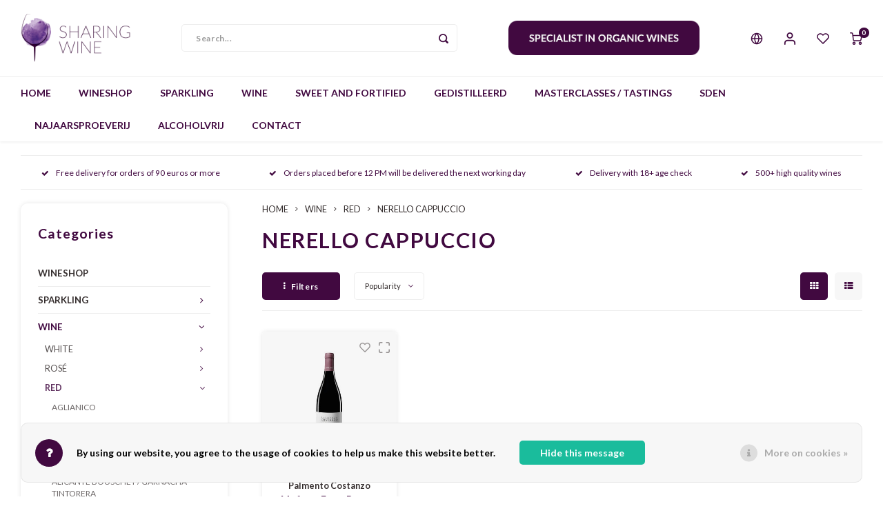

--- FILE ---
content_type: text/html;charset=utf-8
request_url: https://www.sharingwine.nl/en/wine/red/nerello-cappuccio/
body_size: 36387
content:
<!DOCTYPE html>
<html lang="en">
	
  <head>
    
        
    <meta charset="utf-8"/>
<!-- [START] 'blocks/head.rain' -->
<!--

  (c) 2008-2026 Lightspeed Netherlands B.V.
  http://www.lightspeedhq.com
  Generated: 25-01-2026 @ 15:53:03

-->
<link rel="canonical" href="https://www.sharingwine.nl/en/wine/red/nerello-cappuccio/"/>
<link rel="alternate" href="https://www.sharingwine.nl/en/index.rss" type="application/rss+xml" title="New products"/>
<link href="https://cdn.webshopapp.com/assets/cookielaw.css?2025-02-20" rel="stylesheet" type="text/css"/>
<meta name="robots" content="noodp,noydir"/>
<meta property="og:url" content="https://www.sharingwine.nl/en/wine/red/nerello-cappuccio/?source=facebook"/>
<meta property="og:site_name" content="Sharing Wine"/>
<meta property="og:title" content="NERELLO CAPPUCCIO"/>
<meta property="og:description" content="SHARING WINE * PASSION FOR WINE *  EXCELLENT VALUE FOR MONEY * SPECIALIZED IN ORGANIC WINES"/>
<script src="https://www.powr.io/powr.js?external-type=lightspeed"></script>
<!--[if lt IE 9]>
<script src="https://cdn.webshopapp.com/assets/html5shiv.js?2025-02-20"></script>
<![endif]-->
<!-- [END] 'blocks/head.rain' -->
    <title>NERELLO CAPPUCCIO - Sharing Wine</title>
    <meta name="description" content="SHARING WINE * PASSION FOR WINE *  EXCELLENT VALUE FOR MONEY * SPECIALIZED IN ORGANIC WINES" />
    <meta name="keywords" content="NERELLO, CAPPUCCIO, Sharing Wine * Passion for wine * Excellent value for money * Specialized in organic wines" />
    <meta http-equiv="X-UA-Compatible" content="IE=edge,chrome=1">
    <meta name="viewport" content="width=device-width, initial-scale=1.0">
    <meta name="apple-mobile-web-app-capable" content="yes">
    <meta name="apple-mobile-web-app-status-bar-style" content="black">
    <meta property="fb:app_id" content="966242223397117"/>
    <meta name="viewport" content="width=device-width, initial-scale=1, maximum-scale=1, user-scalable=0"/>
    <meta name="apple-mobile-web-app-capable" content="yes">
    <meta name="HandheldFriendly" content="true" /> 
		<meta name="apple-mobile-web-app-title" content="Sharing Wine">
  
		<link rel="apple-touch-icon-precomposed" href="https://cdn.webshopapp.com/shops/302775/themes/173436/v/169053/assets/homescreen-icon.jpg?20200802133818"/>
  
    <link rel="shortcut icon" href="https://cdn.webshopapp.com/shops/302775/themes/173436/v/169048/assets/favicon.ico?20200802133029" type="image/x-icon" />
    <link href='//fonts.googleapis.com/css?family=Lato:400,300,500,600,700,800,900' rel='stylesheet' type='text/css'>
    <link href='//fonts.googleapis.com/css?family=Lato:400,300,500,600,700,800,900' rel='stylesheet' type='text/css'>
    <link rel="stylesheet" href="https://cdn.webshopapp.com/shops/302775/themes/173436/assets/bootstrap.css?20260109130959" />
    <link rel="stylesheet" href="https://cdn.webshopapp.com/shops/302775/themes/173436/assets/font-awesome-min.css?20260109130959" />
  	  	<link href="https://cdn.webshopapp.com/shops/302775/themes/173436/assets/gibbon-icons.css?20260109130959" rel="stylesheet">
    <link rel="stylesheet" href="https://cdn.webshopapp.com/shops/302775/themes/173436/assets/owl-carousel-min.css?20260109130959" />  
    <link rel="stylesheet" href="https://cdn.webshopapp.com/shops/302775/themes/173436/assets/semantic.css?20260109130959" />  
    <link rel="stylesheet" href="https://cdn.webshopapp.com/shops/302775/themes/173436/assets/jquery-fancybox-min.css?20260109130959" /> 
    <link rel="stylesheet" href="https://cdn.webshopapp.com/shops/302775/themes/173436/assets/style.css?20260109130959?903" /> 
    <link rel="stylesheet" href="https://cdn.webshopapp.com/shops/302775/themes/173436/assets/settings.css?20260109130959" />  
    <link rel="stylesheet" href="https://cdn.webshopapp.com/assets/gui-2-0.css?2025-02-20" />
    <link rel="stylesheet" href="https://cdn.webshopapp.com/assets/gui-responsive-2-0.css?2025-02-20" />   
    <link rel="stylesheet" href="https://cdn.webshopapp.com/shops/302775/themes/173436/assets/custom.css?20260109130959" />

    <script src="https://cdn.webshopapp.com/assets/jquery-1-9-1.js?2025-02-20"></script>
    <script src="https://cdn.webshopapp.com/assets/jquery-ui-1-10-1.js?2025-02-20"></script>
    
   
    <script src="https://cdn.webshopapp.com/shops/302775/themes/173436/assets/bootstrap.js?20260109130959"></script>
    <script src="https://cdn.webshopapp.com/shops/302775/themes/173436/assets/owl-carousel-min.js?20260109130959"></script>
    <script src="https://cdn.webshopapp.com/shops/302775/themes/173436/assets/semantic.js?20260109130959"></script>
    <script src="https://cdn.webshopapp.com/shops/302775/themes/173436/assets/jquery-fancybox-min.js?20260109130959"></script>
    <script src="https://cdn.webshopapp.com/shops/302775/themes/173436/assets/moment.js?20260109130959"></script>  
    <script src="https://cdn.webshopapp.com/shops/302775/themes/173436/assets/js-cookie.js?20260109130959"></script>
    <script src="https://cdn.webshopapp.com/shops/302775/themes/173436/assets/jquery-countdown-min.js?20260109130959"></script>
  	<script src="https://cdn.webshopapp.com/shops/302775/themes/173436/assets/masonry.js?20260109130959"></script>
    <script src="https://cdn.webshopapp.com/shops/302775/themes/173436/assets/global.js?20260109130959?903"></script>
  	<script src="//cdnjs.cloudflare.com/ajax/libs/jqueryui-touch-punch/0.2.3/jquery.ui.touch-punch.min.js"></script>
    
    <script src="https://cdn.webshopapp.com/shops/302775/themes/173436/assets/jcarousel.js?20260109130959"></script>
    <script src="https://cdn.webshopapp.com/assets/gui.js?2025-02-20"></script>
    <script src="https://cdn.webshopapp.com/assets/gui-responsive-2-0.js?2025-02-20"></script>
    
        
    
    <!--[if lt IE 9]>
    <link rel="stylesheet" href="https://cdn.webshopapp.com/shops/302775/themes/173436/assets/style-ie.css?20260109130959" />
    <![endif]-->
  </head>  <body class=" no-mobile-bar"><script type="application/ld+json">
[
			{
    "@context": "http://schema.org",
    "@type": "BreadcrumbList",
    "itemListElement":
    [
      {
        "@type": "ListItem",
        "position": 1,
        "item": {
        	"@id": "https://www.sharingwine.nl/en/",
        	"name": "Home"
        }
      },
    	    	{
    		"@type": "ListItem",
     		"position": 2,
     		"item":	{
      		"@id": "https://www.sharingwine.nl/en/wine/",
      		"name": "WINE"
    		}
    	},    	    	{
    		"@type": "ListItem",
     		"position": 3,
     		"item":	{
      		"@id": "https://www.sharingwine.nl/en/wine/red/",
      		"name": "RED"
    		}
    	},    	    	{
    		"@type": "ListItem",
     		"position": 4,
     		"item":	{
      		"@id": "https://www.sharingwine.nl/en/wine/red/nerello-cappuccio/",
      		"name": "NERELLO CAPPUCCIO"
    		}
    	}    	    ]
  },
      
        
    {
  "@context": "http://schema.org",
  "@id": "https://www.sharingwine.nl/en/#Organization",
  "@type": "Organization",
  "url": "https://www.sharingwine.nl/", 
  "name": "Sharing Wine",
  "logo": "https://cdn.webshopapp.com/shops/302775/themes/173436/v/152628/assets/logo.png?20200720150540",
  "telephone": "",
  "email": ""
    }
  ]
</script><div class="cart-messages hidden"><ul></ul></div><div id="cart-popup" class="cart-popup mobile-popup" data-popup="cart"><div class="popup-inner"><div class="inner cart-wrap"><div class="table"><div class="title-small title-font">Cart</div><div class="general-content cart-content"></div><div class="empty-cart">
      	No products found...
      </div><div class="table-wrap"><form id="gui-form-cart" action="https://www.sharingwine.nl/en/cart/update/" method="post"><table></table></form></div><div class="shipping-discount hidden"><div class="discount-block"><form class="gui-form-discount" action="https://www.sharingwine.nl/en/cart/setDiscount/" method="post"><input class="standard-input" type="text" name="code" placeholder="Discount code"><a class="btn btn-small accent add-discount"  href="javascript:;"><i class="fa fa-plus"></i></a></form></div><a href="https://www.sharingwine.nl/en/cart/?shipping" class="btn accent btn-small hidden-xs">Calculate shipping costs</a></div></div><div class="totals-wrap"><div class="totals"><div class="title-small title-font hidden-xs"><span data-cart-items>0</span> items</div><table><tr><td>Total excl. VAT</td><td data-cart-total-excl>€0,00</td></tr><tr><td>TAX</td><td data-cart-total-vat>€0,00</td></tr><tr><td>Total</td><td data-cart-total-incl>€0,00</td></tr></table><div class="buttons"><a class="btn accent" href="https://www.sharingwine.nl/en/checkout/">To checkout</a><a class="btn light hidden-xs" href="javascript:;" data-fancybox-close>Continue shopping</a></div></div><div class="payments hidden-xs"><a href="https://www.sharingwine.nl/en/service/payment-methods/" title="Payment methods"><img src="https://cdn.webshopapp.com/shops/302775/themes/173436/assets/ideal.png?20260109130959" alt="iDEAL" /></a><a href="https://www.sharingwine.nl/en/service/payment-methods/" title="Payment methods"><img src="https://cdn.webshopapp.com/shops/302775/themes/173436/assets/paypal.png?20260109130959" alt="PayPal" /></a><a href="https://www.sharingwine.nl/en/service/payment-methods/" title="Payment methods"><img src="https://cdn.webshopapp.com/shops/302775/themes/173436/assets/banktransfer.png?20260109130959" alt="Bank transfer" /></a><a href="https://www.sharingwine.nl/en/service/payment-methods/" title="Payment methods"><img src="https://cdn.webshopapp.com/shops/302775/themes/173436/assets/mastercard.png?20260109130959" alt="MasterCard" /></a><a href="https://www.sharingwine.nl/en/service/payment-methods/" title="Payment methods"><img src="https://cdn.webshopapp.com/shops/302775/themes/173436/assets/visa.png?20260109130959" alt="Visa" /></a><a href="https://www.sharingwine.nl/en/service/payment-methods/" title="Payment methods"><img src="https://cdn.webshopapp.com/shops/302775/themes/173436/assets/maestro.png?20260109130959" alt="Maestro" /></a><a href="https://www.sharingwine.nl/en/service/payment-methods/" title="Payment methods"><img src="https://cdn.webshopapp.com/shops/302775/themes/173436/assets/americanexpress.png?20260109130959" alt="American Express" /></a></div></div></div></div><div class="close-popup"><div class="close-popup-inner"><a href="javascript:;" class="close-mobile-popup" data-fancybox-close>
        Close
      </a></div></div></div><div id="login-popup" class="mobile-popup" data-popup="login"><div class="popup-inner"><div class="title-small title-font">Login</div><form class="formLogin" id="formLogin" action="https://www.sharingwine.nl/en/account/loginPost/?return=https%3A%2F%2Fwww.sharingwine.nl%2Fen%2Fwine%2Fred%2Fnerello-cappuccio%2F" method="post"><input type="hidden" name="key" value="b0bd7f61f199f32f0a785334e6036212" /><input type="hidden" name="type" value="login" /><input type="submit" hidden/><input type="text" name="email" id="formLoginEmail" value="" placeholder="Email address" class="standard-input" /><input type="password" name="password" id="formLoginPassword" value="" placeholder="Password" class="standard-input"/><div class="buttons"><a class="btn accent" href="#" onclick="$('#formLogin').submit(); return false;" title="Login">Login</a></div></form><div class="options"><a class="forgot-pw" href="https://www.sharingwine.nl/en/account/password/">Forgot your password?</a><span class="or">or</span><a class="no-account" href="https://www.sharingwine.nl/en/account/register/">No account yet? Click</a></div></div><div class="close-popup"><div class="close-popup-inner"><a href="javascript:;" class="close-mobile-popup" data-fancybox-close>
        Close
      </a></div></div></div><div id="language-currency-popup" class="language-currency-popup mobile-popup"><div class="popup-inner"><div class="language-section"><div class="title-small title-font">Language</div><div class="options-wrap"><div class="option"><a href="https://www.sharingwine.nl/nl/go/category/11966460"><div class="inner"><div class="icon"><img src="https://cdn.webshopapp.com/shops/302775/themes/173436/assets/flag-nl.svg?20260109130959" alt="flag-Nederlands"></div><div class="text">Nederlands</div></div></a></div><div class="option active"><a href="https://www.sharingwine.nl/en/go/category/11966460"><div class="inner"><div class="icon"><img src="https://cdn.webshopapp.com/shops/302775/themes/173436/assets/flag-en.svg?20260109130959" alt="flag-English"></div><div class="text">English</div></div></a></div></div></div><div class="close-popup"><div class="close-popup-inner"><a href="javascript:;" class="close-mobile-popup" data-fancybox-close>
          Close
        </a></div></div></div></div><div class="mobile-menu mobile-popup" data-popup="menu"><div class="popup-inner"><div class="menu-wrap"><div class="breads">Hoofdmenu</div><div class="title-small title-font">Categories</div><div class="menu"><ul><li class=""><a class="normal-link" href="https://www.sharingwine.nl/en/wineshop/">WINESHOP</a></li><li class=""><a class="normal-link" href="https://www.sharingwine.nl/en/sparkling/">SPARKLING<span class="more-cats"><i class="fa fa-chevron-right"><div class="mobile-more">MORE</div></i></span></a><div class="subs"><div class="breads">Hoofdmenu / sparkling</div><div class="title-small title-font text-center subs-back"><i class="fa fa-chevron-left"></i>SPARKLING</div><ul class=""><li class=""><a class="normal-link" href="https://www.sharingwine.nl/en/sparkling/champagne/">CHAMPAGNE</a></li><li class=""><a class="normal-link" href="https://www.sharingwine.nl/en/sparkling/cava/">CAVA</a></li><li class=""><a class="normal-link" href="https://www.sharingwine.nl/en/sparkling/cremant/">CRÉMANT</a></li><li class=""><a class="normal-link" href="https://www.sharingwine.nl/en/sparkling/prosecco-10232879/">PROSECCO</a></li><li class=""><a class="normal-link" href="https://www.sharingwine.nl/en/sparkling/moscato/">MOSCATO</a></li><li class=""><a class="normal-link" href="https://www.sharingwine.nl/en/sparkling/sekt/">SEKT</a></li><li class=""><a class="normal-link" href="https://www.sharingwine.nl/en/sparkling/cap-classique/">CAP CLASSIQUE</a></li><li class=""><a class="normal-link" href="https://www.sharingwine.nl/en/sparkling/alcoholvrij-mousserend/">ALCOHOLVRIJ MOUSSEREND</a></li><li class=""><a class="normal-link" href="https://www.sharingwine.nl/en/sparkling/overig-mousserend/">OVERIG MOUSSEREND</a></li></ul></div></li><li class="active"><a class="normal-link" href="https://www.sharingwine.nl/en/wine/">WINE<span class="more-cats"><i class="fa fa-chevron-right"><div class="mobile-more">MORE</div></i></span></a><div class="subs"><div class="breads">Hoofdmenu / wine</div><div class="title-small title-font text-center subs-back"><i class="fa fa-chevron-left"></i>WINE</div><ul class=" active"><li class=""><a class="normal-link" href="https://www.sharingwine.nl/en/wine/white/">WHITE<span class="more-cats"><i class="fa fa-chevron-right"></i></span></a><div class="subs"><div class="breads">Hoofdmenu / wine / white</div><div class="title-small title-font text-center subs-back"><i class="fa fa-chevron-left"></i>WHITE</div><ul class=""><li class=""><a class="normal-link" href="https://www.sharingwine.nl/en/wine/white/friulano/">FRIULANO</a></li><li class=""><a class="normal-link" href="https://www.sharingwine.nl/en/wine/white/furmint-12396354/">FURMINT</a></li><li class=""><a class="normal-link" href="https://www.sharingwine.nl/en/wine/white/verdil/">VERDIL</a></li><li class=""><a class="normal-link" href="https://www.sharingwine.nl/en/wine/white/albarino-alvarinho/">ALBARIÑO / ALVARINHO</a></li><li class=""><a class="normal-link" href="https://www.sharingwine.nl/en/wine/white/albarola/">ALBAROLA</a></li><li class=""><a class="normal-link" href="https://www.sharingwine.nl/en/wine/white/antao-vaz/">ANTÃO VAZ</a></li><li class=""><a class="normal-link" href="https://www.sharingwine.nl/en/wine/white/airen/">AIRÈN</a></li><li class=""><a class="normal-link" href="https://www.sharingwine.nl/en/wine/white/arinto/">ARINTO</a></li><li class=""><a class="normal-link" href="https://www.sharingwine.nl/en/wine/white/arneis/">ARNEIS</a></li><li class=""><a class="normal-link" href="https://www.sharingwine.nl/en/wine/white/athiri/">ATHIRI</a></li><li class=""><a class="normal-link" href="https://www.sharingwine.nl/en/wine/white/auxerrois/">AUXERROIS</a></li><li class=""><a class="normal-link" href="https://www.sharingwine.nl/en/wine/white/bombino/">BOMBINO</a></li><li class=""><a class="normal-link" href="https://www.sharingwine.nl/en/wine/white/cabernet-cortis/">CABERNET CORTIS</a></li><li class=""><a class="normal-link" href="https://www.sharingwine.nl/en/wine/white/catarratto/">CATARRATTO</a></li><li class=""><a class="normal-link" href="https://www.sharingwine.nl/en/wine/white/chardonnay/">CHARDONNAY</a></li><li class=""><a class="normal-link" href="https://www.sharingwine.nl/en/wine/white/chenin-blanc/">CHENIN BLANC</a></li><li class=""><a class="normal-link" href="https://www.sharingwine.nl/en/wine/white/clairette/">CLAIRETTE</a></li><li class=""><a class="normal-link" href="https://www.sharingwine.nl/en/wine/white/colombard/">COLOMBARD</a></li><li class=""><a class="normal-link" href="https://www.sharingwine.nl/en/wine/white/cortese/">CORTESE</a></li><li class=""><a class="normal-link" href="https://www.sharingwine.nl/en/wine/white/elbling/">ELBLING</a></li><li class=""><a class="normal-link" href="https://www.sharingwine.nl/en/wine/white/falanghina/">FALANGHINA</a></li><li class=""><a class="normal-link" href="https://www.sharingwine.nl/en/wine/white/fiano/">FIANO</a></li><li class=""><a class="normal-link" href="https://www.sharingwine.nl/en/wine/white/fiano-10182676/">FIANO </a></li><li class=""><a class="normal-link" href="https://www.sharingwine.nl/en/wine/white/fontecal/">FONTECAL</a></li><li class=""><a class="normal-link" href="https://www.sharingwine.nl/en/wine/white/garganega/">GARGANEGA</a></li><li class=""><a class="normal-link" href="https://www.sharingwine.nl/en/wine/white/gelber-muskateller/">GELBER MUSKATELLER</a></li><li class=""><a class="normal-link" href="https://www.sharingwine.nl/en/wine/white/gewuerztraminer/">GEWÜRZTRAMINER</a></li><li class=""><a class="normal-link" href="https://www.sharingwine.nl/en/wine/white/godello/">GODELLO</a></li><li class=""><a class="normal-link" href="https://www.sharingwine.nl/en/wine/white/grauburgunder/">GRAUBURGUNDER</a></li><li class=""><a class="normal-link" href="https://www.sharingwine.nl/en/wine/white/greco/">GRECO</a></li><li class=""><a class="normal-link" href="https://www.sharingwine.nl/en/wine/white/greco-di-tufo/">GRECO DI TUFO</a></li><li class=""><a class="normal-link" href="https://www.sharingwine.nl/en/wine/white/grenache-blanc/">GRENACHE BLANC</a></li><li class=""><a class="normal-link" href="https://www.sharingwine.nl/en/wine/white/grillo/">GRILLO</a></li><li class=""><a class="normal-link" href="https://www.sharingwine.nl/en/wine/white/gruener-veltliner/">GRÜNER VELTLINER</a></li><li class=""><a class="normal-link" href="https://www.sharingwine.nl/en/wine/white/hondarrabi-zuri/">HONDARRABI ZURI</a></li><li class=""><a class="normal-link" href="https://www.sharingwine.nl/en/wine/white/inzolia/">INZOLIA</a></li><li class=""><a class="normal-link" href="https://www.sharingwine.nl/en/wine/white/johanniter/">JOHANNITER</a></li><li class=""><a class="normal-link" href="https://www.sharingwine.nl/en/wine/white/macabeo-10182637/">MACABEO</a></li><li class=""><a class="normal-link" href="https://www.sharingwine.nl/en/wine/white/malvasia/">MALVASIA</a></li><li class=""><a class="normal-link" href="https://www.sharingwine.nl/en/wine/white/manzoni-bianco/">MANZONI BIANCO</a></li><li class=""><a class="normal-link" href="https://www.sharingwine.nl/en/wine/white/marsanne/">MARSANNE</a></li><li class=""><a class="normal-link" href="https://www.sharingwine.nl/en/wine/white/melon-de-bourgogne-muscadet/">MELON DE BOURGOGNE / MUSCADET</a></li><li class=""><a class="normal-link" href="https://www.sharingwine.nl/en/wine/white/mersguera/">MERSGUERA</a></li><li class=""><a class="normal-link" href="https://www.sharingwine.nl/en/wine/white/muscat-of-alexandria/">MUSCAT OF ALEXANDRIA</a></li><li class=""><a class="normal-link" href="https://www.sharingwine.nl/en/wine/white/moscato/">MOSCATO</a></li><li class=""><a class="normal-link" href="https://www.sharingwine.nl/en/wine/white/mueller-thurgau/">MÜLLER-THURGAU</a></li><li class=""><a class="normal-link" href="https://www.sharingwine.nl/en/wine/white/muscat/">MUSCAT</a></li><li class=""><a class="normal-link" href="https://www.sharingwine.nl/en/wine/white/muscat-ottonel-muskat-ottonel/">MUSCAT OTTONEL / MUSKAT-OTTONEL</a></li><li class=""><a class="normal-link" href="https://www.sharingwine.nl/en/wine/white/neuburger/">NEUBURGER</a></li><li class=""><a class="normal-link" href="https://www.sharingwine.nl/en/wine/white/passerina/">PASSERINA</a></li><li class=""><a class="normal-link" href="https://www.sharingwine.nl/en/wine/white/pecorino/">PECORINO</a></li><li class=""><a class="normal-link" href="https://www.sharingwine.nl/en/wine/white/petit-manseng/">PETIT MANSENG</a></li><li class=""><a class="normal-link" href="https://www.sharingwine.nl/en/wine/white/picpoul-blanc/">PICPOUL BLANC</a></li><li class=""><a class="normal-link" href="https://www.sharingwine.nl/en/wine/white/pinot-bianco/">PINOT BIANCO</a></li><li class=""><a class="normal-link" href="https://www.sharingwine.nl/en/wine/white/pinot-blanc-weissburgunder/">PINOT BLANC / WEISSBURGUNDER</a></li><li class=""><a class="normal-link" href="https://www.sharingwine.nl/en/wine/white/pinot-grigio/">PINOT GRIGIO</a></li><li class=""><a class="normal-link" href="https://www.sharingwine.nl/en/wine/white/pinot-gris/">PINOT GRIS</a></li><li class=""><a class="normal-link" href="https://www.sharingwine.nl/en/wine/white/pinot-noir/">PINOT NOIR</a></li><li class=""><a class="normal-link" href="https://www.sharingwine.nl/en/wine/white/riesling/">RIESLING</a></li><li class=""><a class="normal-link" href="https://www.sharingwine.nl/en/wine/white/rivaner/">RIVANER</a></li><li class=""><a class="normal-link" href="https://www.sharingwine.nl/en/wine/white/roter-veltliner/">ROTER VELTLINER</a></li><li class=""><a class="normal-link" href="https://www.sharingwine.nl/en/wine/white/roussanne/">ROUSSANNE</a></li><li class=""><a class="normal-link" href="https://www.sharingwine.nl/en/wine/white/sauvignon-blanc/">SAUVIGNON BLANC</a></li><li class=""><a class="normal-link" href="https://www.sharingwine.nl/en/wine/white/sauvignon-gris/">SAUVIGNON GRIS</a></li><li class=""><a class="normal-link" href="https://www.sharingwine.nl/en/wine/white/semillon/">SÉMILLON</a></li><li class=""><a class="normal-link" href="https://www.sharingwine.nl/en/wine/white/silvaner/">SILVANER</a></li><li class=""><a class="normal-link" href="https://www.sharingwine.nl/en/wine/white/siria/">SIRIA</a></li><li class=""><a class="normal-link" href="https://www.sharingwine.nl/en/wine/white/torrontes/">TORRONTES</a></li><li class=""><a class="normal-link" href="https://www.sharingwine.nl/en/wine/white/traminer/">TRAMINER</a></li><li class=""><a class="normal-link" href="https://www.sharingwine.nl/en/wine/white/trebbiano/">TREBBIANO</a></li><li class=""><a class="normal-link" href="https://www.sharingwine.nl/en/wine/white/treixadura/">TREIXADURA</a></li><li class=""><a class="normal-link" href="https://www.sharingwine.nl/en/wine/white/turbiana/">TURBIANA</a></li><li class=""><a class="normal-link" href="https://www.sharingwine.nl/en/wine/white/ugni-blanc/">UGNI BLANC</a></li><li class=""><a class="normal-link" href="https://www.sharingwine.nl/en/wine/white/ulovina/">ULOVINA</a></li><li class=""><a class="normal-link" href="https://www.sharingwine.nl/en/wine/white/verdejo/">VERDEJO</a></li><li class=""><a class="normal-link" href="https://www.sharingwine.nl/en/wine/white/verdicchio/">VERDICCHIO</a></li><li class=""><a class="normal-link" href="https://www.sharingwine.nl/en/wine/white/verduzzo/">VERDUZZO</a></li><li class=""><a class="normal-link" href="https://www.sharingwine.nl/en/wine/white/vermentino/">VERMENTINO</a></li><li class=""><a class="normal-link" href="https://www.sharingwine.nl/en/wine/white/viognier/">VIOGNIER</a></li><li class=""><a class="normal-link" href="https://www.sharingwine.nl/en/wine/white/viosinho/">VIOSINHO</a></li><li class=""><a class="normal-link" href="https://www.sharingwine.nl/en/wine/white/viura/">VIURA</a></li><li class=""><a class="normal-link" href="https://www.sharingwine.nl/en/wine/white/palomino-fino/">PALOMINO FINO</a></li><li class=""><a class="normal-link" href="https://www.sharingwine.nl/en/wine/white/nuragus/">NURAGUS</a></li><li class=""><a class="normal-link" href="https://www.sharingwine.nl/en/wine/white/friulano-11711211/">FRIULANO</a></li><li class=""><a class="normal-link" href="https://www.sharingwine.nl/en/wine/white/hondarrabi/">Hondarrabi</a></li><li class=""><a class="normal-link" href="https://www.sharingwine.nl/en/wine/white/cortese-11996637/">CORTESE</a></li><li class=""><a class="normal-link" href="https://www.sharingwine.nl/en/wine/white/malagouzia/">MALAGOUZIA</a></li><li class=""><a class="normal-link" href="https://www.sharingwine.nl/en/wine/white/assyrtiko-12090668/">ASSYRTIKO</a></li><li class=""><a class="normal-link" href="https://www.sharingwine.nl/en/wine/white/avesso/">AVESSO</a></li><li class=""><a class="normal-link" href="https://www.sharingwine.nl/en/wine/white/arinto-12097380/">ARINTO</a></li><li class=""><a class="normal-link" href="https://www.sharingwine.nl/en/wine/white/zibbibo/">ZIBBIBO</a></li><li class=""><a class="normal-link" href="https://www.sharingwine.nl/en/wine/white/jacquere/">JACQUÈRE</a></li><li class=""><a class="normal-link" href="https://www.sharingwine.nl/en/wine/white/altesse/">ALTESSE</a></li><li class=""><a class="normal-link" href="https://www.sharingwine.nl/en/wine/white/grechetto/">GRECHETTO</a></li><li class=""><a class="normal-link" href="https://www.sharingwine.nl/en/wine/white/malvasia-puntinata/">MALVASIA PUNTINATA</a></li><li class=""><a class="normal-link" href="https://www.sharingwine.nl/en/wine/white/listan-blanco-de-canarias-albillo-criollo/">Listán Blanco de Canarias / Albillo Criollo</a></li><li class=""><a class="normal-link" href="https://www.sharingwine.nl/en/wine/white/tempranillo-blanco/">TEMPRANILLO BLANCO</a></li><li class=""><a class="normal-link" href="https://www.sharingwine.nl/en/wine/white/savagnin/">SAVAGNIN</a></li><li class=""><a class="normal-link" href="https://www.sharingwine.nl/en/wine/white/encruzado/">ENCRUZADO</a></li><li class=""><a class="normal-link" href="https://www.sharingwine.nl/en/wine/white/verdeca/">VERDECA</a></li><li class=""><a class="normal-link" href="https://www.sharingwine.nl/en/wine/white/furmint/">FURMINT</a></li><li class=""><a class="normal-link" href="https://www.sharingwine.nl/en/wine/white/arinto-12434207/">ARINTO</a></li><li class=""><a class="normal-link" href="https://www.sharingwine.nl/en/wine/white/verdelho/">VERDELHO</a></li><li class=""><a class="normal-link" href="https://www.sharingwine.nl/en/wine/white/ribolla-gialla/">RIBOLLA GIALLA</a></li><li class=""><a class="normal-link" href="https://www.sharingwine.nl/en/wine/white/carricante/">Carricante</a></li><li class=""><a class="normal-link" href="https://www.sharingwine.nl/en/wine/white/favorita/">FAVORITA</a></li><li class=""><a class="normal-link" href="https://www.sharingwine.nl/en/wine/white/feteasca-regala/">Feteasca Regala</a></li><li class=""><a class="normal-link" href="https://www.sharingwine.nl/en/wine/white/albanello/">Albanello</a></li><li class=""><a class="normal-link" href="https://www.sharingwine.nl/en/wine/white/kakhuri-mtsvane/">Kakhuri Mtsvane</a></li><li class=""><a class="normal-link" href="https://www.sharingwine.nl/en/wine/white/khikhvi/">Khikhvi</a></li><li class=""><a class="normal-link" href="https://www.sharingwine.nl/en/wine/white/kisi/">Kisi</a></li><li class=""><a class="normal-link" href="https://www.sharingwine.nl/en/wine/white/rkatsiteli/">Rkatsiteli</a></li><li class=""><a class="normal-link" href="https://www.sharingwine.nl/en/wine/white/fernao-pires/">Fernao Pires</a></li><li class=""><a class="normal-link" href="https://www.sharingwine.nl/en/wine/white/souvignier-gris/">Souvignier Gris</a></li></ul></div></li><li class=""><a class="normal-link" href="https://www.sharingwine.nl/en/wine/rose/">ROSÉ<span class="more-cats"><i class="fa fa-chevron-right"></i></span></a><div class="subs"><div class="breads">Hoofdmenu / wine / white / rosé</div><div class="title-small title-font text-center subs-back"><i class="fa fa-chevron-left"></i>ROSÉ</div><ul class=""><li class=""><a class="normal-link" href="https://www.sharingwine.nl/en/wine/rose/aragones/">ARAGONES</a></li><li class=""><a class="normal-link" href="https://www.sharingwine.nl/en/wine/rose/barbera/">BARBERA</a></li><li class=""><a class="normal-link" href="https://www.sharingwine.nl/en/wine/rose/cabernet-franc/">CABERNET FRANC</a></li><li class=""><a class="normal-link" href="https://www.sharingwine.nl/en/wine/rose/cinsault/">CINSAULT</a></li><li class=""><a class="normal-link" href="https://www.sharingwine.nl/en/wine/rose/garnacha/">GARNACHA</a></li><li class=""><a class="normal-link" href="https://www.sharingwine.nl/en/wine/rose/grenache/">GRENACHE</a></li><li class=""><a class="normal-link" href="https://www.sharingwine.nl/en/wine/rose/gropello/">GROPELLO</a></li><li class=""><a class="normal-link" href="https://www.sharingwine.nl/en/wine/rose/malbec/">MALBEC</a></li><li class=""><a class="normal-link" href="https://www.sharingwine.nl/en/wine/rose/marzemino/">MARZEMINO</a></li><li class=""><a class="normal-link" href="https://www.sharingwine.nl/en/wine/rose/merlot/">MERLOT</a></li><li class=""><a class="normal-link" href="https://www.sharingwine.nl/en/wine/rose/monastrell/">MONASTRELL</a></li><li class=""><a class="normal-link" href="https://www.sharingwine.nl/en/wine/rose/mourvedre/">MOURVÈDRE</a></li><li class=""><a class="normal-link" href="https://www.sharingwine.nl/en/wine/rose/pinot-gris/">PINOT GRIS</a></li><li class=""><a class="normal-link" href="https://www.sharingwine.nl/en/wine/rose/pinot-noir/">PINOT NOIR</a></li><li class=""><a class="normal-link" href="https://www.sharingwine.nl/en/wine/rose/sangiovese/">SANGIOVESE</a></li><li class=""><a class="normal-link" href="https://www.sharingwine.nl/en/wine/rose/syrah/">SYRAH</a></li><li class=""><a class="normal-link" href="https://www.sharingwine.nl/en/wine/rose/tempranillo/">TEMPRANILLO</a></li><li class=""><a class="normal-link" href="https://www.sharingwine.nl/en/wine/rose/tibouren/">TIBOUREN</a></li><li class=""><a class="normal-link" href="https://www.sharingwine.nl/en/wine/rose/touriga-nacional/">TOURIGA NACIONAL</a></li><li class=""><a class="normal-link" href="https://www.sharingwine.nl/en/wine/rose/zweigelt/">ZWEIGELT</a></li><li class=""><a class="normal-link" href="https://www.sharingwine.nl/en/wine/rose/bobal/">BOBAL</a></li><li class=""><a class="normal-link" href="https://www.sharingwine.nl/en/wine/rose/xinomavro/">XINOMAVRO</a></li><li class=""><a class="normal-link" href="https://www.sharingwine.nl/en/wine/rose/raboso/">RABOSO</a></li></ul></div></li><li class="active"><a class="normal-link" href="https://www.sharingwine.nl/en/wine/red/">RED<span class="more-cats"><i class="fa fa-chevron-right"></i></span></a><div class="subs"><div class="breads">Hoofdmenu / wine / white / rosé / red</div><div class="title-small title-font text-center subs-back"><i class="fa fa-chevron-left"></i>RED</div><ul class=" active"><li class=""><a class="normal-link" href="https://www.sharingwine.nl/en/wine/red/aglianico/">AGLIANICO</a></li><li class=""><a class="normal-link" href="https://www.sharingwine.nl/en/wine/red/malaga/">MALAGA</a></li><li class=""><a class="normal-link" href="https://www.sharingwine.nl/en/wine/red/nerello-mascalese/">NERELLO MASCALESE</a></li><li class=""><a class="normal-link" href="https://www.sharingwine.nl/en/wine/red/aragones/">ARAGONES</a></li><li class=""><a class="normal-link" href="https://www.sharingwine.nl/en/wine/red/alicante-bouschet-garnacha-tintorera/">ALICANTE BOUSCHET / GARNACHA TINTORERA </a></li><li class=""><a class="normal-link" href="https://www.sharingwine.nl/en/wine/red/barbera/">BARBERA</a></li><li class=""><a class="normal-link" href="https://www.sharingwine.nl/en/wine/red/blauburgunder/">BLAUBURGUNDER</a></li><li class=""><a class="normal-link" href="https://www.sharingwine.nl/en/wine/red/blauer-portugieser/">BLAUER PORTUGIESER</a></li><li class=""><a class="normal-link" href="https://www.sharingwine.nl/en/wine/red/bobal/">BOBAL</a></li><li class=""><a class="normal-link" href="https://www.sharingwine.nl/en/wine/red/bonarda/">BONARDA</a></li><li class=""><a class="normal-link" href="https://www.sharingwine.nl/en/wine/red/cabernet-cortis/">CABERNET CORTIS</a></li><li class=""><a class="normal-link" href="https://www.sharingwine.nl/en/wine/red/cabernet-franc/">CABERNET FRANC</a></li><li class=""><a class="normal-link" href="https://www.sharingwine.nl/en/wine/red/cabernet-sauvignon/">CABERNET SAUVIGNON</a></li><li class=""><a class="normal-link" href="https://www.sharingwine.nl/en/wine/red/canaiolo/">CANAIOLO</a></li><li class=""><a class="normal-link" href="https://www.sharingwine.nl/en/wine/red/carmenere/">CARMÉNÈRE</a></li><li class=""><a class="normal-link" href="https://www.sharingwine.nl/en/wine/red/carignan-mazuelo/">CARIGNAN / MAZUELO</a></li><li class=""><a class="normal-link" href="https://www.sharingwine.nl/en/wine/red/cinsault/">CINSAULT</a></li><li class=""><a class="normal-link" href="https://www.sharingwine.nl/en/wine/red/corvina/">CORVINA</a></li><li class=""><a class="normal-link" href="https://www.sharingwine.nl/en/wine/red/corvinone/">CORVINONE</a></li><li class=""><a class="normal-link" href="https://www.sharingwine.nl/en/wine/red/dolcetto/">DOLCETTO</a></li><li class=""><a class="normal-link" href="https://www.sharingwine.nl/en/wine/red/dornfelder/">DORNFELDER</a></li><li class=""><a class="normal-link" href="https://www.sharingwine.nl/en/wine/red/fruehburgunder/">FRÜHBURGUNDER</a></li><li class=""><a class="normal-link" href="https://www.sharingwine.nl/en/wine/red/gamay/">GAMAY</a></li><li class=""><a class="normal-link" href="https://www.sharingwine.nl/en/wine/red/garnacha/">GARNACHA</a></li><li class=""><a class="normal-link" href="https://www.sharingwine.nl/en/wine/red/graciano/">GRACIANO</a></li><li class=""><a class="normal-link" href="https://www.sharingwine.nl/en/wine/red/grenache-noir/">GRENACHE NOIR</a></li><li class=""><a class="normal-link" href="https://www.sharingwine.nl/en/wine/red/groppello/">GROPPELLO</a></li><li class=""><a class="normal-link" href="https://www.sharingwine.nl/en/wine/red/jaen/">JAEN</a></li><li class=""><a class="normal-link" href="https://www.sharingwine.nl/en/wine/red/lagrein/">LAGREIN</a></li><li class=""><a class="normal-link" href="https://www.sharingwine.nl/en/wine/red/lemberger/">LEMBERGER</a></li><li class=""><a class="normal-link" href="https://www.sharingwine.nl/en/wine/red/malbec/">MALBEC</a></li><li class=""><a class="normal-link" href="https://www.sharingwine.nl/en/wine/red/marselan/">MARSELAN</a></li><li class=""><a class="normal-link" href="https://www.sharingwine.nl/en/wine/red/marzemino/">MARZEMINO</a></li><li class=""><a class="normal-link" href="https://www.sharingwine.nl/en/wine/red/mencia/">MENCIA</a></li><li class=""><a class="normal-link" href="https://www.sharingwine.nl/en/wine/red/merlot/">MERLOT</a></li><li class=""><a class="normal-link" href="https://www.sharingwine.nl/en/wine/red/monastrell/">MONASTRELL</a></li><li class=""><a class="normal-link" href="https://www.sharingwine.nl/en/wine/red/montepulciano/">MONTEPULCIANO</a></li><li class=""><a class="normal-link" href="https://www.sharingwine.nl/en/wine/red/mourvedre/">MOURVÈDRE</a></li><li class=""><a class="normal-link" href="https://www.sharingwine.nl/en/wine/red/nebbiolo/">NEBBIOLO</a></li><li class=""><a class="normal-link" href="https://www.sharingwine.nl/en/wine/red/negroamaro/">NEGROAMARO</a></li><li class=""><a class="normal-link" href="https://www.sharingwine.nl/en/wine/red/nero-davola/">NERO D&#039;AVOLA</a></li><li class=""><a class="normal-link" href="https://www.sharingwine.nl/en/wine/red/negoska/">NEGOSKA</a></li><li class=""><a class="normal-link" href="https://www.sharingwine.nl/en/wine/red/petit-verdot/">PETIT VERDOT</a></li><li class=""><a class="normal-link" href="https://www.sharingwine.nl/en/wine/red/pinot-noir/">PINOT NOIR</a></li><li class=""><a class="normal-link" href="https://www.sharingwine.nl/en/wine/red/pinotage/">PINOTAGE</a></li><li class=""><a class="normal-link" href="https://www.sharingwine.nl/en/wine/red/pollera-nera/">POLLERA NERA</a></li><li class=""><a class="normal-link" href="https://www.sharingwine.nl/en/wine/red/primitivo/">PRIMITIVO</a></li><li class=""><a class="normal-link" href="https://www.sharingwine.nl/en/wine/red/rebo/">REBO</a></li><li class=""><a class="normal-link" href="https://www.sharingwine.nl/en/wine/red/rondinella/">RONDINELLA</a></li><li class=""><a class="normal-link" href="https://www.sharingwine.nl/en/wine/red/sangiovese/">SANGIOVESE</a></li><li class=""><a class="normal-link" href="https://www.sharingwine.nl/en/wine/red/saint-laurent/">SAINT LAURENT</a></li><li class=""><a class="normal-link" href="https://www.sharingwine.nl/en/wine/red/spaetburgunder/">SPÄTBURGUNDER</a></li><li class=""><a class="normal-link" href="https://www.sharingwine.nl/en/wine/red/syrah/">SYRAH</a></li><li class=""><a class="normal-link" href="https://www.sharingwine.nl/en/wine/red/tannat/">TANNAT</a></li><li class=""><a class="normal-link" href="https://www.sharingwine.nl/en/wine/red/tempranillo/">TEMPRANILLO</a></li><li class=""><a class="normal-link" href="https://www.sharingwine.nl/en/wine/red/teran/">TERAN</a></li><li class=""><a class="normal-link" href="https://www.sharingwine.nl/en/wine/red/tinta-del-pais-tempranillo/">TINTA DEL PAÍS / TEMPRANILLO</a></li><li class=""><a class="normal-link" href="https://www.sharingwine.nl/en/wine/red/tinta-de-toro/">TINTA DE TORO</a></li><li class=""><a class="normal-link" href="https://www.sharingwine.nl/en/wine/red/tinta-fina/">TINTA FINA</a></li><li class=""><a class="normal-link" href="https://www.sharingwine.nl/en/wine/red/tinta-roriz/">TINTA RORIZ</a></li><li class=""><a class="normal-link" href="https://www.sharingwine.nl/en/wine/red/touriga-franca/">TOURIGA FRANCA</a></li><li class=""><a class="normal-link" href="https://www.sharingwine.nl/en/wine/red/touriga-nacional/">TOURIGA NACIONAL</a></li><li class=""><a class="normal-link" href="https://www.sharingwine.nl/en/wine/red/vernatsch-schiava-grossa/">VERNATSCH / SCHIAVA GROSSA</a></li><li class=""><a class="normal-link" href="https://www.sharingwine.nl/en/wine/red/zweigelt/">ZWEIGELT</a></li><li class=""><a class="normal-link" href="https://www.sharingwine.nl/en/wine/red/shiraz/">Shiraz</a></li><li class=""><a class="normal-link" href="https://www.sharingwine.nl/en/wine/red/cannonau/">CANNONAU</a></li><li class=""><a class="normal-link" href="https://www.sharingwine.nl/en/wine/red/zinfandel/">ZINFANDEL</a></li><li class="active"><a class="normal-link" href="https://www.sharingwine.nl/en/wine/red/nerello-cappuccio/">NERELLO CAPPUCCIO</a></li><li class=""><a class="normal-link" href="https://www.sharingwine.nl/en/wine/red/nero-di-troia/">NERO DI TROIA</a></li><li class=""><a class="normal-link" href="https://www.sharingwine.nl/en/wine/red/gaglioppo/">GAGLIOPPO</a></li><li class=""><a class="normal-link" href="https://www.sharingwine.nl/en/wine/red/xinomavro/">XINOMAVRO</a></li><li class=""><a class="normal-link" href="https://www.sharingwine.nl/en/wine/red/mavrud/">MAVRUD</a></li><li class=""><a class="normal-link" href="https://www.sharingwine.nl/en/wine/red/listan-negro/">LISTÁN NEGRO</a></li><li class=""><a class="normal-link" href="https://www.sharingwine.nl/en/wine/red/nerello-mascalese-12257521/">NERELLO MASCALESE</a></li><li class=""><a class="normal-link" href="https://www.sharingwine.nl/en/wine/red/trousseau/">TROUSSEAU</a></li><li class=""><a class="normal-link" href="https://www.sharingwine.nl/en/wine/red/st-laurent/">ST. LAURENT</a></li><li class=""><a class="normal-link" href="https://www.sharingwine.nl/en/wine/red/frappato/">FRAPPATO</a></li><li class=""><a class="normal-link" href="https://www.sharingwine.nl/en/wine/red/agiorgitiko/">AGIORGITIKO</a></li><li class=""><a class="normal-link" href="https://www.sharingwine.nl/en/wine/red/feteasca-neagra/">Feteasca Neagra</a></li><li class=""><a class="normal-link" href="https://www.sharingwine.nl/en/wine/red/saperavi/">Saperavi</a></li><li class=""><a class="normal-link" href="https://www.sharingwine.nl/en/wine/red/prieto-picudo/">Prieto Picudo</a></li></ul></div></li><li class=""><a class="normal-link" href="https://www.sharingwine.nl/en/wine/natuurwijn/">NATUURWIJN</a></li><li class=""><a class="normal-link" href="https://www.sharingwine.nl/en/wine/alcoholvrij/">ALCOHOLVRIJ</a></li><li class=""><a class="normal-link" href="https://www.sharingwine.nl/en/wine/orange-wine/">ORANGE WINE</a></li></ul></div></li><li class=""><a class="normal-link" href="https://www.sharingwine.nl/en/sweet-and-fortified/">SWEET AND FORTIFIED <span class="more-cats"><i class="fa fa-chevron-right"><div class="mobile-more">MORE</div></i></span></a><div class="subs"><div class="breads">Hoofdmenu / sweet and fortified </div><div class="title-small title-font text-center subs-back"><i class="fa fa-chevron-left"></i>SWEET AND FORTIFIED </div><ul class=""><li class=""><a class="normal-link" href="https://www.sharingwine.nl/en/sweet-and-fortified/port/">PORT</a></li><li class=""><a class="normal-link" href="https://www.sharingwine.nl/en/sweet-and-fortified/sherry/">SHERRY</a></li><li class=""><a class="normal-link" href="https://www.sharingwine.nl/en/sweet-and-fortified/vermouth/">VERMOUTH</a></li><li class=""><a class="normal-link" href="https://www.sharingwine.nl/en/sweet-and-fortified/madeira/">MADEIRA</a></li><li class=""><a class="normal-link" href="https://www.sharingwine.nl/en/sweet-and-fortified/marsala/">MARSALA</a></li><li class=""><a class="normal-link" href="https://www.sharingwine.nl/en/sweet-and-fortified/rivesaltes/">RIVESALTES</a></li><li class=""><a class="normal-link" href="https://www.sharingwine.nl/en/sweet-and-fortified/dessertwijnen/">DESSERTWIJNEN</a></li></ul></div></li><li class=""><a class="normal-link" href="https://www.sharingwine.nl/en/gedistilleerd/">GEDISTILLEERD<span class="more-cats"><i class="fa fa-chevron-right"><div class="mobile-more">MORE</div></i></span></a><div class="subs"><div class="breads">Hoofdmenu / gedistilleerd</div><div class="title-small title-font text-center subs-back"><i class="fa fa-chevron-left"></i>GEDISTILLEERD</div><ul class=""><li class=""><a class="normal-link" href="https://www.sharingwine.nl/en/gedistilleerd/whisky/">WHISKY</a></li><li class=""><a class="normal-link" href="https://www.sharingwine.nl/en/gedistilleerd/jenever/">JENEVER</a></li><li class=""><a class="normal-link" href="https://www.sharingwine.nl/en/gedistilleerd/gin/">GIN</a></li><li class=""><a class="normal-link" href="https://www.sharingwine.nl/en/gedistilleerd/grappa/">GRAPPA</a></li><li class=""><a class="normal-link" href="https://www.sharingwine.nl/en/gedistilleerd/rum/">RUM</a></li><li class=""><a class="normal-link" href="https://www.sharingwine.nl/en/gedistilleerd/cognac/">COGNAC</a></li><li class=""><a class="normal-link" href="https://www.sharingwine.nl/en/gedistilleerd/armagnac/">ARMAGNAC</a></li><li class=""><a class="normal-link" href="https://www.sharingwine.nl/en/gedistilleerd/calvados/">CALVADOS</a></li><li class=""><a class="normal-link" href="https://www.sharingwine.nl/en/gedistilleerd/limoncello/">LIMONCELLO</a></li><li class=""><a class="normal-link" href="https://www.sharingwine.nl/en/gedistilleerd/likeuren/">LIKEUREN</a></li><li class=""><a class="normal-link" href="https://www.sharingwine.nl/en/gedistilleerd/overig-gedistilleerd/">OVERIG GEDISTILLEERD</a></li><li class=""><a class="normal-link" href="https://www.sharingwine.nl/en/gedistilleerd/alcoholvrij/">ALCOHOLVRIJ </a></li></ul></div></li><li class=""><a class="normal-link" href="https://www.sharingwine.nl/en/masterclasses-tastings/">MASTERCLASSES / TASTINGS<span class="more-cats"><i class="fa fa-chevron-right"><div class="mobile-more">MORE</div></i></span></a><div class="subs"><div class="breads">Hoofdmenu / masterclasses / tastings</div><div class="title-small title-font text-center subs-back"><i class="fa fa-chevron-left"></i>MASTERCLASSES / TASTINGS</div><ul class=""><li class=""><a class="normal-link" href="https://www.sharingwine.nl/en/masterclasses-tastings/agenda/">AGENDA</a></li><li class=""><a class="normal-link" href="https://www.sharingwine.nl/en/masterclasses-tastings/proeverijen/">PROEVERIJEN</a></li><li class=""><a class="normal-link" href="https://www.sharingwine.nl/en/masterclasses-tastings/masterclasses/">MASTERCLASSES </a></li></ul></div></li><li class=""><a class="normal-link" href="https://www.sharingwine.nl/en/sden-11947563/">SDEN<span class="more-cats"><i class="fa fa-chevron-right"><div class="mobile-more">MORE</div></i></span></a><div class="subs"><div class="breads">Hoofdmenu / sden</div><div class="title-small title-font text-center subs-back"><i class="fa fa-chevron-left"></i>SDEN</div><ul class=""><li class=""><a class="normal-link" href="https://www.sharingwine.nl/en/sden-11947563/sden-1/">SDEN 1</a></li><li class=""><a class="normal-link" href="https://www.sharingwine.nl/en/sden-11947563/sden-2/">SDEN 2</a></li><li class=""><a class="normal-link" href="https://www.sharingwine.nl/en/sden-11947563/sden-3/">SDEN 3</a></li></ul></div></li><li class=""><a class="normal-link" href="https://www.sharingwine.nl/en/najaarsproeverij/">NAJAARSPROEVERIJ</a></li><li class=""><a class="normal-link" href="https://www.sharingwine.nl/en/alcoholvrij/">ALCOHOLVRIJ</a></li><li class=""><a href="https://www.sharingwine.nl/en/service/">CONTACT</a></li></ul><ul><li><a href="javascript:;">Language - EN<span class="more-cats"><i class="fa fa-chevron-right"></i></span></a><div class="subs"><div class="breads">Hoofdmenu</div><div class="title-small title-font text-center subs-back"><i class="fa fa-chevron-left"></i>Language</div><ul class=""><li class=""><a class="normal-link" href="https://www.sharingwine.nl/nl/">Nederlands</a></li><li class="active"><a class="normal-link" href="https://www.sharingwine.nl/en/">English</a></li></ul></div></li><li class="highlight hidden-sm"><a class="open-mobile-slide" data-popup="login" href="javascript:;">Login</a></li></ul></div></div></div><div class="close-popup dark"><div class="close-popup-inner"><a href="javascript:;" class="close-mobile-popup" data-fancybox-close>
        Close
      </a></div></div></div><header id="header" class="with-large-logo"><div class="main-header"><div class="container"><div class="inner"><div class="mob-icons visible-xs"><ul><li><a class="open-mobile-slide" data-popup="menu" data-main-link href="javascript:;"><i class="sm sm-bars"></i></a></li><li><a class="open-mobile-slide" data-popup="login" data-main-link href="javascript:;"><i class="sm sm-user"></i></a></li></ul></div><div class="logo large-logo align-middle"><a href="https://www.sharingwine.nl/en/"><img src="https://cdn.webshopapp.com/shops/302775/themes/173436/v/152628/assets/logo.png?20200720150540" alt="Sharing Wine"></a></div><div class="mob-icons visible-xs"><a href="https://www.sharingwine.nl/en/other/organic/"><img src="https://cdn.webshopapp.com/shops/302775/files/334758738/organic-wines-knop.png" style="max-width: 120%;" /></a></div><div class="mob-icons second visible-xs"><ul><li><a class="open-mobile-slide" data-popup="search" data-main-link href="javascript:;"><i class="sm sm-search"></i></a></li><li><a class="open-mobile-slide" data-popup="cart" data-main-link href="javascript:;"><span class="icon-wrap"><i class="sm sm-cart"></i><div class="items" data-cart-items>0</div></span></a></li></ul></div><div class="vertical-menu-wrap hidden-xs hidden-md hidden-lg"><div class="btn-wrap"><a class="btn accent vertical-menu-btn open-mobile-slide" data-popup="menu" data-main-link href="javascript:;">Categories<i class="fa fa-angle-down"></i></a></div></div><div class="vertical-menu-wrap hidden-xs hidden-sm visible-sm hidden-md hidden-lg "><div class="btn-wrap"><a class="btn accent vertical-menu-btn open-vertical-menu">Categories<i class="fa fa-angle-down"></i></a><div class="vertical-menu"><ul><li class=""><a class="" href="https://www.sharingwine.nl/en/wineshop/"><div class="category-wrap"><img src="//placehold.it/50x50">
                                            WINESHOP
                    </div></a></li><li class=""><a class="" href="https://www.sharingwine.nl/en/sparkling/"><div class="category-wrap"><img src="https://cdn.webshopapp.com/shops/302775/files/377510520/100x100x1/sparkling.jpg" alt="SPARKLING">
                                            SPARKLING
                    </div><i class="fa fa-chevron-right arrow-right"></i></a><div class="subs"><ul><li class="subs-title"><a class="" href="https://www.sharingwine.nl/en/sparkling/">SPARKLING</a></li><li class=""><a class="" href="https://www.sharingwine.nl/en/sparkling/champagne/"><div>
                            CHAMPAGNE
                          </div></a></li><li class=""><a class="" href="https://www.sharingwine.nl/en/sparkling/cava/"><div>
                            CAVA
                          </div></a></li><li class=""><a class="" href="https://www.sharingwine.nl/en/sparkling/cremant/"><div>
                            CRÉMANT
                          </div></a></li><li class=""><a class="" href="https://www.sharingwine.nl/en/sparkling/prosecco-10232879/"><div>
                            PROSECCO
                          </div></a></li><li class=""><a class="" href="https://www.sharingwine.nl/en/sparkling/moscato/"><div>
                            MOSCATO
                          </div></a></li><li class=""><a class="" href="https://www.sharingwine.nl/en/sparkling/sekt/"><div>
                            SEKT
                          </div></a></li><li class=""><a class="" href="https://www.sharingwine.nl/en/sparkling/cap-classique/"><div>
                            CAP CLASSIQUE
                          </div></a></li><li class=""><a class="" href="https://www.sharingwine.nl/en/sparkling/alcoholvrij-mousserend/"><div>
                            ALCOHOLVRIJ MOUSSEREND
                          </div></a></li><li class=""><a class="" href="https://www.sharingwine.nl/en/sparkling/overig-mousserend/"><div>
                            OVERIG MOUSSEREND
                          </div></a></li></ul></div></li><li class="active"><a class="" href="https://www.sharingwine.nl/en/wine/"><div class="category-wrap"><img src="https://cdn.webshopapp.com/shops/302775/files/333431621/100x100x1/wine.jpg" alt="WINE">
                                            WINE
                    </div><i class="fa fa-chevron-right arrow-right"></i></a><div class="subs"><ul><li class="subs-title"><a class="" href="https://www.sharingwine.nl/en/wine/">WINE</a></li><li class=""><a class="" href="https://www.sharingwine.nl/en/wine/white/"><div>
                            WHITE
                          </div><i class="fa fa-chevron-right arrow-right"></i></a><div class="subs"><ul><li class="subs-title"><a class="" href="https://www.sharingwine.nl/en/wine/white/">WHITE</a></li><li class=""><a class="" href="https://www.sharingwine.nl/en/wine/white/friulano/"><div>
                                  FRIULANO
                                </div></a></li><li class=""><a class="" href="https://www.sharingwine.nl/en/wine/white/furmint-12396354/"><div>
                                  FURMINT
                                </div></a></li><li class=""><a class="" href="https://www.sharingwine.nl/en/wine/white/verdil/"><div>
                                  VERDIL
                                </div></a></li><li class=""><a class="" href="https://www.sharingwine.nl/en/wine/white/albarino-alvarinho/"><div>
                                  ALBARIÑO / ALVARINHO
                                </div></a></li><li class=""><a class="" href="https://www.sharingwine.nl/en/wine/white/albarola/"><div>
                                  ALBAROLA
                                </div></a></li><li class=""><a class="" href="https://www.sharingwine.nl/en/wine/white/antao-vaz/"><div>
                                  ANTÃO VAZ
                                </div></a></li><li class=""><a class="" href="https://www.sharingwine.nl/en/wine/white/airen/"><div>
                                  AIRÈN
                                </div></a></li><li class=""><a class="" href="https://www.sharingwine.nl/en/wine/white/arinto/"><div>
                                  ARINTO
                                </div></a></li><li class=""><a class="" href="https://www.sharingwine.nl/en/wine/white/arneis/"><div>
                                  ARNEIS
                                </div></a></li><li class=""><a class="" href="https://www.sharingwine.nl/en/wine/white/athiri/"><div>
                                  ATHIRI
                                </div></a></li><li class=""><a class="" href="https://www.sharingwine.nl/en/wine/white/auxerrois/"><div>
                                  AUXERROIS
                                </div></a></li><li class=""><a class="" href="https://www.sharingwine.nl/en/wine/white/bombino/"><div>
                                  BOMBINO
                                </div></a></li><li class=""><a class="" href="https://www.sharingwine.nl/en/wine/white/cabernet-cortis/"><div>
                                  CABERNET CORTIS
                                </div></a></li><li class=""><a class="" href="https://www.sharingwine.nl/en/wine/white/catarratto/"><div>
                                  CATARRATTO
                                </div></a></li><li class=""><a class="" href="https://www.sharingwine.nl/en/wine/white/chardonnay/"><div>
                                  CHARDONNAY
                                </div></a></li><li class=""><a class="" href="https://www.sharingwine.nl/en/wine/white/chenin-blanc/"><div>
                                  CHENIN BLANC
                                </div></a></li><li class=""><a class="" href="https://www.sharingwine.nl/en/wine/white/clairette/"><div>
                                  CLAIRETTE
                                </div></a></li><li class=""><a class="" href="https://www.sharingwine.nl/en/wine/white/colombard/"><div>
                                  COLOMBARD
                                </div></a></li><li class=""><a class="" href="https://www.sharingwine.nl/en/wine/white/cortese/"><div>
                                  CORTESE
                                </div></a></li><li class=""><a class="" href="https://www.sharingwine.nl/en/wine/white/elbling/"><div>
                                  ELBLING
                                </div></a></li><li class=""><a class="" href="https://www.sharingwine.nl/en/wine/white/falanghina/"><div>
                                  FALANGHINA
                                </div></a></li><li class=""><a class="" href="https://www.sharingwine.nl/en/wine/white/fiano/"><div>
                                  FIANO
                                </div></a></li><li class=""><a class="" href="https://www.sharingwine.nl/en/wine/white/fiano-10182676/"><div>
                                  FIANO 
                                </div></a></li><li class=""><a class="" href="https://www.sharingwine.nl/en/wine/white/fontecal/"><div>
                                  FONTECAL
                                </div></a></li><li class=""><a class="" href="https://www.sharingwine.nl/en/wine/white/garganega/"><div>
                                  GARGANEGA
                                </div></a></li><li class=""><a class="" href="https://www.sharingwine.nl/en/wine/white/gelber-muskateller/"><div>
                                  GELBER MUSKATELLER
                                </div></a></li><li class=""><a class="" href="https://www.sharingwine.nl/en/wine/white/gewuerztraminer/"><div>
                                  GEWÜRZTRAMINER
                                </div></a></li><li class=""><a class="" href="https://www.sharingwine.nl/en/wine/white/godello/"><div>
                                  GODELLO
                                </div></a></li><li class=""><a class="" href="https://www.sharingwine.nl/en/wine/white/grauburgunder/"><div>
                                  GRAUBURGUNDER
                                </div></a></li><li class=""><a class="" href="https://www.sharingwine.nl/en/wine/white/greco/"><div>
                                  GRECO
                                </div></a></li><li class=""><a class="" href="https://www.sharingwine.nl/en/wine/white/greco-di-tufo/"><div>
                                  GRECO DI TUFO
                                </div></a></li><li class=""><a class="" href="https://www.sharingwine.nl/en/wine/white/grenache-blanc/"><div>
                                  GRENACHE BLANC
                                </div></a></li><li class=""><a class="" href="https://www.sharingwine.nl/en/wine/white/grillo/"><div>
                                  GRILLO
                                </div></a></li><li class=""><a class="" href="https://www.sharingwine.nl/en/wine/white/gruener-veltliner/"><div>
                                  GRÜNER VELTLINER
                                </div></a></li><li class=""><a class="" href="https://www.sharingwine.nl/en/wine/white/hondarrabi-zuri/"><div>
                                  HONDARRABI ZURI
                                </div></a></li><li class=""><a class="" href="https://www.sharingwine.nl/en/wine/white/inzolia/"><div>
                                  INZOLIA
                                </div></a></li><li class=""><a class="" href="https://www.sharingwine.nl/en/wine/white/johanniter/"><div>
                                  JOHANNITER
                                </div></a></li><li class=""><a class="" href="https://www.sharingwine.nl/en/wine/white/macabeo-10182637/"><div>
                                  MACABEO
                                </div></a></li><li class=""><a class="" href="https://www.sharingwine.nl/en/wine/white/malvasia/"><div>
                                  MALVASIA
                                </div></a></li><li class=""><a class="" href="https://www.sharingwine.nl/en/wine/white/manzoni-bianco/"><div>
                                  MANZONI BIANCO
                                </div></a></li><li class=""><a class="" href="https://www.sharingwine.nl/en/wine/white/marsanne/"><div>
                                  MARSANNE
                                </div></a></li><li class=""><a class="" href="https://www.sharingwine.nl/en/wine/white/melon-de-bourgogne-muscadet/"><div>
                                  MELON DE BOURGOGNE / MUSCADET
                                </div></a></li><li class=""><a class="" href="https://www.sharingwine.nl/en/wine/white/mersguera/"><div>
                                  MERSGUERA
                                </div></a></li><li class=""><a class="" href="https://www.sharingwine.nl/en/wine/white/muscat-of-alexandria/"><div>
                                  MUSCAT OF ALEXANDRIA
                                </div></a></li><li class=""><a class="" href="https://www.sharingwine.nl/en/wine/white/moscato/"><div>
                                  MOSCATO
                                </div></a></li><li class=""><a class="" href="https://www.sharingwine.nl/en/wine/white/mueller-thurgau/"><div>
                                  MÜLLER-THURGAU
                                </div></a></li><li class=""><a class="" href="https://www.sharingwine.nl/en/wine/white/muscat/"><div>
                                  MUSCAT
                                </div></a></li><li class=""><a class="" href="https://www.sharingwine.nl/en/wine/white/muscat-ottonel-muskat-ottonel/"><div>
                                  MUSCAT OTTONEL / MUSKAT-OTTONEL
                                </div></a></li><li class=""><a class="" href="https://www.sharingwine.nl/en/wine/white/neuburger/"><div>
                                  NEUBURGER
                                </div></a></li><li class=""><a class="" href="https://www.sharingwine.nl/en/wine/white/passerina/"><div>
                                  PASSERINA
                                </div></a></li><li class=""><a class="" href="https://www.sharingwine.nl/en/wine/white/pecorino/"><div>
                                  PECORINO
                                </div></a></li><li class=""><a class="" href="https://www.sharingwine.nl/en/wine/white/petit-manseng/"><div>
                                  PETIT MANSENG
                                </div></a></li><li class=""><a class="" href="https://www.sharingwine.nl/en/wine/white/picpoul-blanc/"><div>
                                  PICPOUL BLANC
                                </div></a></li><li class=""><a class="" href="https://www.sharingwine.nl/en/wine/white/pinot-bianco/"><div>
                                  PINOT BIANCO
                                </div></a></li><li class=""><a class="" href="https://www.sharingwine.nl/en/wine/white/pinot-blanc-weissburgunder/"><div>
                                  PINOT BLANC / WEISSBURGUNDER
                                </div></a></li><li class=""><a class="" href="https://www.sharingwine.nl/en/wine/white/pinot-grigio/"><div>
                                  PINOT GRIGIO
                                </div></a></li><li class=""><a class="" href="https://www.sharingwine.nl/en/wine/white/pinot-gris/"><div>
                                  PINOT GRIS
                                </div></a></li><li class=""><a class="" href="https://www.sharingwine.nl/en/wine/white/pinot-noir/"><div>
                                  PINOT NOIR
                                </div></a></li><li class=""><a class="" href="https://www.sharingwine.nl/en/wine/white/riesling/"><div>
                                  RIESLING
                                </div></a></li><li class=""><a class="" href="https://www.sharingwine.nl/en/wine/white/rivaner/"><div>
                                  RIVANER
                                </div></a></li><li class=""><a class="" href="https://www.sharingwine.nl/en/wine/white/roter-veltliner/"><div>
                                  ROTER VELTLINER
                                </div></a></li><li class=""><a class="" href="https://www.sharingwine.nl/en/wine/white/roussanne/"><div>
                                  ROUSSANNE
                                </div></a></li><li class=""><a class="" href="https://www.sharingwine.nl/en/wine/white/sauvignon-blanc/"><div>
                                  SAUVIGNON BLANC
                                </div></a></li><li class=""><a class="" href="https://www.sharingwine.nl/en/wine/white/sauvignon-gris/"><div>
                                  SAUVIGNON GRIS
                                </div></a></li><li class=""><a class="" href="https://www.sharingwine.nl/en/wine/white/semillon/"><div>
                                  SÉMILLON
                                </div></a></li><li class=""><a class="" href="https://www.sharingwine.nl/en/wine/white/silvaner/"><div>
                                  SILVANER
                                </div></a></li><li class=""><a class="" href="https://www.sharingwine.nl/en/wine/white/siria/"><div>
                                  SIRIA
                                </div></a></li><li class=""><a class="" href="https://www.sharingwine.nl/en/wine/white/torrontes/"><div>
                                  TORRONTES
                                </div></a></li><li class=""><a class="" href="https://www.sharingwine.nl/en/wine/white/traminer/"><div>
                                  TRAMINER
                                </div></a></li><li class=""><a class="" href="https://www.sharingwine.nl/en/wine/white/trebbiano/"><div>
                                  TREBBIANO
                                </div></a></li><li class=""><a class="" href="https://www.sharingwine.nl/en/wine/white/treixadura/"><div>
                                  TREIXADURA
                                </div></a></li><li class=""><a class="" href="https://www.sharingwine.nl/en/wine/white/turbiana/"><div>
                                  TURBIANA
                                </div></a></li><li class=""><a class="" href="https://www.sharingwine.nl/en/wine/white/ugni-blanc/"><div>
                                  UGNI BLANC
                                </div></a></li><li class=""><a class="" href="https://www.sharingwine.nl/en/wine/white/ulovina/"><div>
                                  ULOVINA
                                </div></a></li><li class=""><a class="" href="https://www.sharingwine.nl/en/wine/white/verdejo/"><div>
                                  VERDEJO
                                </div></a></li><li class=""><a class="" href="https://www.sharingwine.nl/en/wine/white/verdicchio/"><div>
                                  VERDICCHIO
                                </div></a></li><li class=""><a class="" href="https://www.sharingwine.nl/en/wine/white/verduzzo/"><div>
                                  VERDUZZO
                                </div></a></li><li class=""><a class="" href="https://www.sharingwine.nl/en/wine/white/vermentino/"><div>
                                  VERMENTINO
                                </div></a></li><li class=""><a class="" href="https://www.sharingwine.nl/en/wine/white/viognier/"><div>
                                  VIOGNIER
                                </div></a></li><li class=""><a class="" href="https://www.sharingwine.nl/en/wine/white/viosinho/"><div>
                                  VIOSINHO
                                </div></a></li><li class=""><a class="" href="https://www.sharingwine.nl/en/wine/white/viura/"><div>
                                  VIURA
                                </div></a></li><li class=""><a class="" href="https://www.sharingwine.nl/en/wine/white/palomino-fino/"><div>
                                  PALOMINO FINO
                                </div></a></li><li class=""><a class="" href="https://www.sharingwine.nl/en/wine/white/nuragus/"><div>
                                  NURAGUS
                                </div></a></li><li class=""><a class="" href="https://www.sharingwine.nl/en/wine/white/friulano-11711211/"><div>
                                  FRIULANO
                                </div></a></li><li class=""><a class="" href="https://www.sharingwine.nl/en/wine/white/hondarrabi/"><div>
                                  Hondarrabi
                                </div></a></li><li class=""><a class="" href="https://www.sharingwine.nl/en/wine/white/cortese-11996637/"><div>
                                  CORTESE
                                </div></a></li><li class=""><a class="" href="https://www.sharingwine.nl/en/wine/white/malagouzia/"><div>
                                  MALAGOUZIA
                                </div></a></li><li class=""><a class="" href="https://www.sharingwine.nl/en/wine/white/assyrtiko-12090668/"><div>
                                  ASSYRTIKO
                                </div></a></li><li class=""><a class="" href="https://www.sharingwine.nl/en/wine/white/avesso/"><div>
                                  AVESSO
                                </div></a></li><li class=""><a class="" href="https://www.sharingwine.nl/en/wine/white/arinto-12097380/"><div>
                                  ARINTO
                                </div></a></li><li class=""><a class="" href="https://www.sharingwine.nl/en/wine/white/zibbibo/"><div>
                                  ZIBBIBO
                                </div></a></li><li class=""><a class="" href="https://www.sharingwine.nl/en/wine/white/jacquere/"><div>
                                  JACQUÈRE
                                </div></a></li><li class=""><a class="" href="https://www.sharingwine.nl/en/wine/white/altesse/"><div>
                                  ALTESSE
                                </div></a></li><li class=""><a class="" href="https://www.sharingwine.nl/en/wine/white/grechetto/"><div>
                                  GRECHETTO
                                </div></a></li><li class=""><a class="" href="https://www.sharingwine.nl/en/wine/white/malvasia-puntinata/"><div>
                                  MALVASIA PUNTINATA
                                </div></a></li><li class=""><a class="" href="https://www.sharingwine.nl/en/wine/white/listan-blanco-de-canarias-albillo-criollo/"><div>
                                  Listán Blanco de Canarias / Albillo Criollo
                                </div></a></li><li class=""><a class="" href="https://www.sharingwine.nl/en/wine/white/tempranillo-blanco/"><div>
                                  TEMPRANILLO BLANCO
                                </div></a></li><li class=""><a class="" href="https://www.sharingwine.nl/en/wine/white/savagnin/"><div>
                                  SAVAGNIN
                                </div></a></li><li class=""><a class="" href="https://www.sharingwine.nl/en/wine/white/encruzado/"><div>
                                  ENCRUZADO
                                </div></a></li><li class=""><a class="" href="https://www.sharingwine.nl/en/wine/white/verdeca/"><div>
                                  VERDECA
                                </div></a></li><li class=""><a class="" href="https://www.sharingwine.nl/en/wine/white/furmint/"><div>
                                  FURMINT
                                </div></a></li><li class=""><a class="" href="https://www.sharingwine.nl/en/wine/white/arinto-12434207/"><div>
                                  ARINTO
                                </div></a></li><li class=""><a class="" href="https://www.sharingwine.nl/en/wine/white/verdelho/"><div>
                                  VERDELHO
                                </div></a></li><li class=""><a class="" href="https://www.sharingwine.nl/en/wine/white/ribolla-gialla/"><div>
                                  RIBOLLA GIALLA
                                </div></a></li><li class=""><a class="" href="https://www.sharingwine.nl/en/wine/white/carricante/"><div>
                                  Carricante
                                </div></a></li><li class=""><a class="" href="https://www.sharingwine.nl/en/wine/white/favorita/"><div>
                                  FAVORITA
                                </div></a></li><li class=""><a class="" href="https://www.sharingwine.nl/en/wine/white/feteasca-regala/"><div>
                                  Feteasca Regala
                                </div></a></li><li class=""><a class="" href="https://www.sharingwine.nl/en/wine/white/albanello/"><div>
                                  Albanello
                                </div></a></li><li class=""><a class="" href="https://www.sharingwine.nl/en/wine/white/kakhuri-mtsvane/"><div>
                                  Kakhuri Mtsvane
                                </div></a></li><li class=""><a class="" href="https://www.sharingwine.nl/en/wine/white/khikhvi/"><div>
                                  Khikhvi
                                </div></a></li><li class=""><a class="" href="https://www.sharingwine.nl/en/wine/white/kisi/"><div>
                                  Kisi
                                </div></a></li><li class=""><a class="" href="https://www.sharingwine.nl/en/wine/white/rkatsiteli/"><div>
                                  Rkatsiteli
                                </div></a></li><li class=""><a class="" href="https://www.sharingwine.nl/en/wine/white/fernao-pires/"><div>
                                  Fernao Pires
                                </div></a></li><li class=""><a class="" href="https://www.sharingwine.nl/en/wine/white/souvignier-gris/"><div>
                                  Souvignier Gris
                                </div></a></li></ul></div></li><li class=""><a class="" href="https://www.sharingwine.nl/en/wine/rose/"><div>
                            ROSÉ
                          </div><i class="fa fa-chevron-right arrow-right"></i></a><div class="subs"><ul><li class="subs-title"><a class="" href="https://www.sharingwine.nl/en/wine/rose/">ROSÉ</a></li><li class=""><a class="" href="https://www.sharingwine.nl/en/wine/rose/aragones/"><div>
                                  ARAGONES
                                </div></a></li><li class=""><a class="" href="https://www.sharingwine.nl/en/wine/rose/barbera/"><div>
                                  BARBERA
                                </div></a></li><li class=""><a class="" href="https://www.sharingwine.nl/en/wine/rose/cabernet-franc/"><div>
                                  CABERNET FRANC
                                </div></a></li><li class=""><a class="" href="https://www.sharingwine.nl/en/wine/rose/cinsault/"><div>
                                  CINSAULT
                                </div></a></li><li class=""><a class="" href="https://www.sharingwine.nl/en/wine/rose/garnacha/"><div>
                                  GARNACHA
                                </div></a></li><li class=""><a class="" href="https://www.sharingwine.nl/en/wine/rose/grenache/"><div>
                                  GRENACHE
                                </div></a></li><li class=""><a class="" href="https://www.sharingwine.nl/en/wine/rose/gropello/"><div>
                                  GROPELLO
                                </div></a></li><li class=""><a class="" href="https://www.sharingwine.nl/en/wine/rose/malbec/"><div>
                                  MALBEC
                                </div></a></li><li class=""><a class="" href="https://www.sharingwine.nl/en/wine/rose/marzemino/"><div>
                                  MARZEMINO
                                </div></a></li><li class=""><a class="" href="https://www.sharingwine.nl/en/wine/rose/merlot/"><div>
                                  MERLOT
                                </div></a></li><li class=""><a class="" href="https://www.sharingwine.nl/en/wine/rose/monastrell/"><div>
                                  MONASTRELL
                                </div></a></li><li class=""><a class="" href="https://www.sharingwine.nl/en/wine/rose/mourvedre/"><div>
                                  MOURVÈDRE
                                </div></a></li><li class=""><a class="" href="https://www.sharingwine.nl/en/wine/rose/pinot-gris/"><div>
                                  PINOT GRIS
                                </div></a></li><li class=""><a class="" href="https://www.sharingwine.nl/en/wine/rose/pinot-noir/"><div>
                                  PINOT NOIR
                                </div></a></li><li class=""><a class="" href="https://www.sharingwine.nl/en/wine/rose/sangiovese/"><div>
                                  SANGIOVESE
                                </div></a></li><li class=""><a class="" href="https://www.sharingwine.nl/en/wine/rose/syrah/"><div>
                                  SYRAH
                                </div></a></li><li class=""><a class="" href="https://www.sharingwine.nl/en/wine/rose/tempranillo/"><div>
                                  TEMPRANILLO
                                </div></a></li><li class=""><a class="" href="https://www.sharingwine.nl/en/wine/rose/tibouren/"><div>
                                  TIBOUREN
                                </div></a></li><li class=""><a class="" href="https://www.sharingwine.nl/en/wine/rose/touriga-nacional/"><div>
                                  TOURIGA NACIONAL
                                </div></a></li><li class=""><a class="" href="https://www.sharingwine.nl/en/wine/rose/zweigelt/"><div>
                                  ZWEIGELT
                                </div></a></li><li class=""><a class="" href="https://www.sharingwine.nl/en/wine/rose/bobal/"><div>
                                  BOBAL
                                </div></a></li><li class=""><a class="" href="https://www.sharingwine.nl/en/wine/rose/xinomavro/"><div>
                                  XINOMAVRO
                                </div></a></li><li class=""><a class="" href="https://www.sharingwine.nl/en/wine/rose/raboso/"><div>
                                  RABOSO
                                </div></a></li></ul></div></li><li class="active"><a class="" href="https://www.sharingwine.nl/en/wine/red/"><div>
                            RED
                          </div><i class="fa fa-chevron-right arrow-right"></i></a><div class="subs"><ul><li class="subs-title"><a class="" href="https://www.sharingwine.nl/en/wine/red/">RED</a></li><li class=""><a class="" href="https://www.sharingwine.nl/en/wine/red/aglianico/"><div>
                                  AGLIANICO
                                </div></a></li><li class=""><a class="" href="https://www.sharingwine.nl/en/wine/red/malaga/"><div>
                                  MALAGA
                                </div></a></li><li class=""><a class="" href="https://www.sharingwine.nl/en/wine/red/nerello-mascalese/"><div>
                                  NERELLO MASCALESE
                                </div></a></li><li class=""><a class="" href="https://www.sharingwine.nl/en/wine/red/aragones/"><div>
                                  ARAGONES
                                </div></a></li><li class=""><a class="" href="https://www.sharingwine.nl/en/wine/red/alicante-bouschet-garnacha-tintorera/"><div>
                                  ALICANTE BOUSCHET / GARNACHA TINTORERA 
                                </div></a></li><li class=""><a class="" href="https://www.sharingwine.nl/en/wine/red/barbera/"><div>
                                  BARBERA
                                </div></a></li><li class=""><a class="" href="https://www.sharingwine.nl/en/wine/red/blauburgunder/"><div>
                                  BLAUBURGUNDER
                                </div></a></li><li class=""><a class="" href="https://www.sharingwine.nl/en/wine/red/blauer-portugieser/"><div>
                                  BLAUER PORTUGIESER
                                </div></a></li><li class=""><a class="" href="https://www.sharingwine.nl/en/wine/red/bobal/"><div>
                                  BOBAL
                                </div></a></li><li class=""><a class="" href="https://www.sharingwine.nl/en/wine/red/bonarda/"><div>
                                  BONARDA
                                </div></a></li><li class=""><a class="" href="https://www.sharingwine.nl/en/wine/red/cabernet-cortis/"><div>
                                  CABERNET CORTIS
                                </div></a></li><li class=""><a class="" href="https://www.sharingwine.nl/en/wine/red/cabernet-franc/"><div>
                                  CABERNET FRANC
                                </div></a></li><li class=""><a class="" href="https://www.sharingwine.nl/en/wine/red/cabernet-sauvignon/"><div>
                                  CABERNET SAUVIGNON
                                </div></a></li><li class=""><a class="" href="https://www.sharingwine.nl/en/wine/red/canaiolo/"><div>
                                  CANAIOLO
                                </div></a></li><li class=""><a class="" href="https://www.sharingwine.nl/en/wine/red/carmenere/"><div>
                                  CARMÉNÈRE
                                </div></a></li><li class=""><a class="" href="https://www.sharingwine.nl/en/wine/red/carignan-mazuelo/"><div>
                                  CARIGNAN / MAZUELO
                                </div></a></li><li class=""><a class="" href="https://www.sharingwine.nl/en/wine/red/cinsault/"><div>
                                  CINSAULT
                                </div></a></li><li class=""><a class="" href="https://www.sharingwine.nl/en/wine/red/corvina/"><div>
                                  CORVINA
                                </div></a></li><li class=""><a class="" href="https://www.sharingwine.nl/en/wine/red/corvinone/"><div>
                                  CORVINONE
                                </div></a></li><li class=""><a class="" href="https://www.sharingwine.nl/en/wine/red/dolcetto/"><div>
                                  DOLCETTO
                                </div></a></li><li class=""><a class="" href="https://www.sharingwine.nl/en/wine/red/dornfelder/"><div>
                                  DORNFELDER
                                </div></a></li><li class=""><a class="" href="https://www.sharingwine.nl/en/wine/red/fruehburgunder/"><div>
                                  FRÜHBURGUNDER
                                </div></a></li><li class=""><a class="" href="https://www.sharingwine.nl/en/wine/red/gamay/"><div>
                                  GAMAY
                                </div></a></li><li class=""><a class="" href="https://www.sharingwine.nl/en/wine/red/garnacha/"><div>
                                  GARNACHA
                                </div></a></li><li class=""><a class="" href="https://www.sharingwine.nl/en/wine/red/graciano/"><div>
                                  GRACIANO
                                </div></a></li><li class=""><a class="" href="https://www.sharingwine.nl/en/wine/red/grenache-noir/"><div>
                                  GRENACHE NOIR
                                </div></a></li><li class=""><a class="" href="https://www.sharingwine.nl/en/wine/red/groppello/"><div>
                                  GROPPELLO
                                </div></a></li><li class=""><a class="" href="https://www.sharingwine.nl/en/wine/red/jaen/"><div>
                                  JAEN
                                </div></a></li><li class=""><a class="" href="https://www.sharingwine.nl/en/wine/red/lagrein/"><div>
                                  LAGREIN
                                </div></a></li><li class=""><a class="" href="https://www.sharingwine.nl/en/wine/red/lemberger/"><div>
                                  LEMBERGER
                                </div></a></li><li class=""><a class="" href="https://www.sharingwine.nl/en/wine/red/malbec/"><div>
                                  MALBEC
                                </div></a></li><li class=""><a class="" href="https://www.sharingwine.nl/en/wine/red/marselan/"><div>
                                  MARSELAN
                                </div></a></li><li class=""><a class="" href="https://www.sharingwine.nl/en/wine/red/marzemino/"><div>
                                  MARZEMINO
                                </div></a></li><li class=""><a class="" href="https://www.sharingwine.nl/en/wine/red/mencia/"><div>
                                  MENCIA
                                </div></a></li><li class=""><a class="" href="https://www.sharingwine.nl/en/wine/red/merlot/"><div>
                                  MERLOT
                                </div></a></li><li class=""><a class="" href="https://www.sharingwine.nl/en/wine/red/monastrell/"><div>
                                  MONASTRELL
                                </div></a></li><li class=""><a class="" href="https://www.sharingwine.nl/en/wine/red/montepulciano/"><div>
                                  MONTEPULCIANO
                                </div></a></li><li class=""><a class="" href="https://www.sharingwine.nl/en/wine/red/mourvedre/"><div>
                                  MOURVÈDRE
                                </div></a></li><li class=""><a class="" href="https://www.sharingwine.nl/en/wine/red/nebbiolo/"><div>
                                  NEBBIOLO
                                </div></a></li><li class=""><a class="" href="https://www.sharingwine.nl/en/wine/red/negroamaro/"><div>
                                  NEGROAMARO
                                </div></a></li><li class=""><a class="" href="https://www.sharingwine.nl/en/wine/red/nero-davola/"><div>
                                  NERO D&#039;AVOLA
                                </div></a></li><li class=""><a class="" href="https://www.sharingwine.nl/en/wine/red/negoska/"><div>
                                  NEGOSKA
                                </div></a></li><li class=""><a class="" href="https://www.sharingwine.nl/en/wine/red/petit-verdot/"><div>
                                  PETIT VERDOT
                                </div></a></li><li class=""><a class="" href="https://www.sharingwine.nl/en/wine/red/pinot-noir/"><div>
                                  PINOT NOIR
                                </div></a></li><li class=""><a class="" href="https://www.sharingwine.nl/en/wine/red/pinotage/"><div>
                                  PINOTAGE
                                </div></a></li><li class=""><a class="" href="https://www.sharingwine.nl/en/wine/red/pollera-nera/"><div>
                                  POLLERA NERA
                                </div></a></li><li class=""><a class="" href="https://www.sharingwine.nl/en/wine/red/primitivo/"><div>
                                  PRIMITIVO
                                </div></a></li><li class=""><a class="" href="https://www.sharingwine.nl/en/wine/red/rebo/"><div>
                                  REBO
                                </div></a></li><li class=""><a class="" href="https://www.sharingwine.nl/en/wine/red/rondinella/"><div>
                                  RONDINELLA
                                </div></a></li><li class=""><a class="" href="https://www.sharingwine.nl/en/wine/red/sangiovese/"><div>
                                  SANGIOVESE
                                </div></a></li><li class=""><a class="" href="https://www.sharingwine.nl/en/wine/red/saint-laurent/"><div>
                                  SAINT LAURENT
                                </div></a></li><li class=""><a class="" href="https://www.sharingwine.nl/en/wine/red/spaetburgunder/"><div>
                                  SPÄTBURGUNDER
                                </div></a></li><li class=""><a class="" href="https://www.sharingwine.nl/en/wine/red/syrah/"><div>
                                  SYRAH
                                </div></a></li><li class=""><a class="" href="https://www.sharingwine.nl/en/wine/red/tannat/"><div>
                                  TANNAT
                                </div></a></li><li class=""><a class="" href="https://www.sharingwine.nl/en/wine/red/tempranillo/"><div>
                                  TEMPRANILLO
                                </div></a></li><li class=""><a class="" href="https://www.sharingwine.nl/en/wine/red/teran/"><div>
                                  TERAN
                                </div></a></li><li class=""><a class="" href="https://www.sharingwine.nl/en/wine/red/tinta-del-pais-tempranillo/"><div>
                                  TINTA DEL PAÍS / TEMPRANILLO
                                </div></a></li><li class=""><a class="" href="https://www.sharingwine.nl/en/wine/red/tinta-de-toro/"><div>
                                  TINTA DE TORO
                                </div></a></li><li class=""><a class="" href="https://www.sharingwine.nl/en/wine/red/tinta-fina/"><div>
                                  TINTA FINA
                                </div></a></li><li class=""><a class="" href="https://www.sharingwine.nl/en/wine/red/tinta-roriz/"><div>
                                  TINTA RORIZ
                                </div></a></li><li class=""><a class="" href="https://www.sharingwine.nl/en/wine/red/touriga-franca/"><div>
                                  TOURIGA FRANCA
                                </div></a></li><li class=""><a class="" href="https://www.sharingwine.nl/en/wine/red/touriga-nacional/"><div>
                                  TOURIGA NACIONAL
                                </div></a></li><li class=""><a class="" href="https://www.sharingwine.nl/en/wine/red/vernatsch-schiava-grossa/"><div>
                                  VERNATSCH / SCHIAVA GROSSA
                                </div></a></li><li class=""><a class="" href="https://www.sharingwine.nl/en/wine/red/zweigelt/"><div>
                                  ZWEIGELT
                                </div></a></li><li class=""><a class="" href="https://www.sharingwine.nl/en/wine/red/shiraz/"><div>
                                  Shiraz
                                </div></a></li><li class=""><a class="" href="https://www.sharingwine.nl/en/wine/red/cannonau/"><div>
                                  CANNONAU
                                </div></a></li><li class=""><a class="" href="https://www.sharingwine.nl/en/wine/red/zinfandel/"><div>
                                  ZINFANDEL
                                </div></a></li><li class="active"><a class="" href="https://www.sharingwine.nl/en/wine/red/nerello-cappuccio/"><div>
                                  NERELLO CAPPUCCIO
                                </div></a></li><li class=""><a class="" href="https://www.sharingwine.nl/en/wine/red/nero-di-troia/"><div>
                                  NERO DI TROIA
                                </div></a></li><li class=""><a class="" href="https://www.sharingwine.nl/en/wine/red/gaglioppo/"><div>
                                  GAGLIOPPO
                                </div></a></li><li class=""><a class="" href="https://www.sharingwine.nl/en/wine/red/xinomavro/"><div>
                                  XINOMAVRO
                                </div></a></li><li class=""><a class="" href="https://www.sharingwine.nl/en/wine/red/mavrud/"><div>
                                  MAVRUD
                                </div></a></li><li class=""><a class="" href="https://www.sharingwine.nl/en/wine/red/listan-negro/"><div>
                                  LISTÁN NEGRO
                                </div></a></li><li class=""><a class="" href="https://www.sharingwine.nl/en/wine/red/nerello-mascalese-12257521/"><div>
                                  NERELLO MASCALESE
                                </div></a></li><li class=""><a class="" href="https://www.sharingwine.nl/en/wine/red/trousseau/"><div>
                                  TROUSSEAU
                                </div></a></li><li class=""><a class="" href="https://www.sharingwine.nl/en/wine/red/st-laurent/"><div>
                                  ST. LAURENT
                                </div></a></li><li class=""><a class="" href="https://www.sharingwine.nl/en/wine/red/frappato/"><div>
                                  FRAPPATO
                                </div></a></li><li class=""><a class="" href="https://www.sharingwine.nl/en/wine/red/agiorgitiko/"><div>
                                  AGIORGITIKO
                                </div></a></li><li class=""><a class="" href="https://www.sharingwine.nl/en/wine/red/feteasca-neagra/"><div>
                                  Feteasca Neagra
                                </div></a></li><li class=""><a class="" href="https://www.sharingwine.nl/en/wine/red/saperavi/"><div>
                                  Saperavi
                                </div></a></li><li class=""><a class="" href="https://www.sharingwine.nl/en/wine/red/prieto-picudo/"><div>
                                  Prieto Picudo
                                </div></a></li></ul></div></li><li class=""><a class="" href="https://www.sharingwine.nl/en/wine/natuurwijn/"><div>
                            NATUURWIJN
                          </div></a></li><li class=""><a class="" href="https://www.sharingwine.nl/en/wine/alcoholvrij/"><div>
                            ALCOHOLVRIJ
                          </div></a></li><li class=""><a class="" href="https://www.sharingwine.nl/en/wine/orange-wine/"><div>
                            ORANGE WINE
                          </div></a></li></ul></div></li><li class=""><a class="" href="https://www.sharingwine.nl/en/sweet-and-fortified/"><div class="category-wrap"><img src="https://cdn.webshopapp.com/shops/302775/files/377510528/100x100x1/sweet-and-fortified.jpg" alt="SWEET AND FORTIFIED ">
                                            SWEET AND FORTIFIED 
                    </div><i class="fa fa-chevron-right arrow-right"></i></a><div class="subs"><ul><li class="subs-title"><a class="" href="https://www.sharingwine.nl/en/sweet-and-fortified/">SWEET AND FORTIFIED </a></li><li class=""><a class="" href="https://www.sharingwine.nl/en/sweet-and-fortified/port/"><div>
                            PORT
                          </div></a></li><li class=""><a class="" href="https://www.sharingwine.nl/en/sweet-and-fortified/sherry/"><div>
                            SHERRY
                          </div></a></li><li class=""><a class="" href="https://www.sharingwine.nl/en/sweet-and-fortified/vermouth/"><div>
                            VERMOUTH
                          </div></a></li><li class=""><a class="" href="https://www.sharingwine.nl/en/sweet-and-fortified/madeira/"><div>
                            MADEIRA
                          </div></a></li><li class=""><a class="" href="https://www.sharingwine.nl/en/sweet-and-fortified/marsala/"><div>
                            MARSALA
                          </div></a></li><li class=""><a class="" href="https://www.sharingwine.nl/en/sweet-and-fortified/rivesaltes/"><div>
                            RIVESALTES
                          </div></a></li><li class=""><a class="" href="https://www.sharingwine.nl/en/sweet-and-fortified/dessertwijnen/"><div>
                            DESSERTWIJNEN
                          </div></a></li></ul></div></li><li class=""><a class="" href="https://www.sharingwine.nl/en/gedistilleerd/"><div class="category-wrap"><img src="//placehold.it/50x50">
                                            GEDISTILLEERD
                    </div><i class="fa fa-chevron-right arrow-right"></i></a><div class="subs"><ul><li class="subs-title"><a class="" href="https://www.sharingwine.nl/en/gedistilleerd/">GEDISTILLEERD</a></li><li class=""><a class="" href="https://www.sharingwine.nl/en/gedistilleerd/whisky/"><div>
                            WHISKY
                          </div></a></li><li class=""><a class="" href="https://www.sharingwine.nl/en/gedistilleerd/jenever/"><div>
                            JENEVER
                          </div></a></li><li class=""><a class="" href="https://www.sharingwine.nl/en/gedistilleerd/gin/"><div>
                            GIN
                          </div></a></li><li class=""><a class="" href="https://www.sharingwine.nl/en/gedistilleerd/grappa/"><div>
                            GRAPPA
                          </div></a></li><li class=""><a class="" href="https://www.sharingwine.nl/en/gedistilleerd/rum/"><div>
                            RUM
                          </div></a></li><li class=""><a class="" href="https://www.sharingwine.nl/en/gedistilleerd/cognac/"><div>
                            COGNAC
                          </div></a></li><li class=""><a class="" href="https://www.sharingwine.nl/en/gedistilleerd/armagnac/"><div>
                            ARMAGNAC
                          </div></a></li><li class=""><a class="" href="https://www.sharingwine.nl/en/gedistilleerd/calvados/"><div>
                            CALVADOS
                          </div></a></li><li class=""><a class="" href="https://www.sharingwine.nl/en/gedistilleerd/limoncello/"><div>
                            LIMONCELLO
                          </div></a></li><li class=""><a class="" href="https://www.sharingwine.nl/en/gedistilleerd/likeuren/"><div>
                            LIKEUREN
                          </div></a></li><li class=""><a class="" href="https://www.sharingwine.nl/en/gedistilleerd/overig-gedistilleerd/"><div>
                            OVERIG GEDISTILLEERD
                          </div></a></li><li class=""><a class="" href="https://www.sharingwine.nl/en/gedistilleerd/alcoholvrij/"><div>
                            ALCOHOLVRIJ 
                          </div></a></li></ul></div></li><li class=""><a class="" href="https://www.sharingwine.nl/en/masterclasses-tastings/"><div class="category-wrap"><img src="https://cdn.webshopapp.com/shops/302775/files/334010449/100x100x1/masterclasses-tastings.jpg" alt="MASTERCLASSES / TASTINGS">
                                            MASTERCLASSES / TASTINGS
                    </div><i class="fa fa-chevron-right arrow-right"></i></a><div class="subs"><ul><li class="subs-title"><a class="" href="https://www.sharingwine.nl/en/masterclasses-tastings/">MASTERCLASSES / TASTINGS</a></li><li class=""><a class="" href="https://www.sharingwine.nl/en/masterclasses-tastings/agenda/"><div>
                            AGENDA
                          </div></a></li><li class=""><a class="" href="https://www.sharingwine.nl/en/masterclasses-tastings/proeverijen/"><div>
                            PROEVERIJEN
                          </div></a></li><li class=""><a class="" href="https://www.sharingwine.nl/en/masterclasses-tastings/masterclasses/"><div>
                            MASTERCLASSES 
                          </div></a></li></ul></div></li><li class=""><a class="" href="https://www.sharingwine.nl/en/sden-11947563/"><div class="category-wrap"><img src="https://cdn.webshopapp.com/shops/302775/files/428512073/100x100x1/sden.jpg" alt="SDEN">
                                            SDEN
                    </div><i class="fa fa-chevron-right arrow-right"></i></a><div class="subs"><ul><li class="subs-title"><a class="" href="https://www.sharingwine.nl/en/sden-11947563/">SDEN</a></li><li class=""><a class="" href="https://www.sharingwine.nl/en/sden-11947563/sden-1/"><div>
                            SDEN 1
                          </div></a></li><li class=""><a class="" href="https://www.sharingwine.nl/en/sden-11947563/sden-2/"><div>
                            SDEN 2
                          </div></a></li><li class=""><a class="" href="https://www.sharingwine.nl/en/sden-11947563/sden-3/"><div>
                            SDEN 3
                          </div></a></li></ul></div></li><li class=""><a class="" href="https://www.sharingwine.nl/en/najaarsproeverij/"><div class="category-wrap"><img src="https://cdn.webshopapp.com/shops/302775/files/488418308/100x100x1/najaarsproeverij.jpg" alt="NAJAARSPROEVERIJ">
                                            NAJAARSPROEVERIJ
                    </div></a></li><li class=""><a class="" href="https://www.sharingwine.nl/en/alcoholvrij/"><div class="category-wrap"><img src="//placehold.it/50x50">
                                            ALCOHOLVRIJ
                    </div></a></li></ul></div></div><div class="vertical-menu-overlay general-overlay"></div></div><div class="search-bar hidden-xs"><form action="https://www.sharingwine.nl/en/search/" method="get" id="formSearch"  class="search-form"  data-search-type="desktop"><div class="relative search-wrap"><input type="text" name="q" autocomplete="off"  value="" placeholder="Search..." class="standard-input" data-input="desktop"/><span onclick="$(this).closest('form').submit();" title="Search" class="icon icon-search"><i class="sm sm-search"></i></span><span onclick="$(this).closest('form').find('input').val('').trigger('keyup');" class="icon icon-hide-search hidden"><i class="fa fa-close"></i></span></div><div class="search-overlay general-overlay"></div></form></div><div class="hallmark medium align-middle text-center hidden-sm hidden-xs"><div class="hallmark-wrap"><a href="https://www.sharingwine.nl/en/other/organic/"><img src="https://cdn.webshopapp.com/shops/302775/files/334758738/organic-wines-knop.png" style="max-width: 120%;" /></a></div></div><div class="icons hidden-xs"><ul><li class="hidden-xs"><a href="#language-currency-popup" data-fancybox><i class="sm sm-globe"></i></a></li><li class="hidden-xs"><a href="#login-popup" data-fancybox><i class="sm sm-user"></i></a></li><li class="hidden-xs"><a href="#login-popup" data-fancybox><div class="icon-wrap"><i class="sm sm-heart-o"></i><div class="items" data-wishlist-items></div></div></a></li><li><a href="#cart-popup" data-fancybox><div class="icon-wrap"><i class="sm sm-cart"></i><div class="items" data-cart-items>0</div></div></a></li></ul></div></div></div><div class="search-autocomplete hidden-xs" data-search-type="desktop"><div class="container"><div class="box"><div class="title-small title-font">Search results for "<span data-search-query></span>"</div><div class="inner-wrap"><div class="side  filter-style-tags"><div class="filter-scroll-wrap"><div class="filter-scroll"><div class="subtitle title-font">Filters</div><form data-search-type="desktop"><div class="filter-boxes"><div class="filter-wrap sort"><select name="sort" class="custom-select"></select></div></div><div class="filter-boxes custom-filters"></div></form></div></div></div><div class="results"><div class="feat-categories hidden"><div class="subtitle title-font">Categories</div><div class="cats"><ul></ul></div></div><div class="search-products products-livesearch row"></div><div class="more"><a href="#" class="btn accent">View all results <span>(0)</span></a></div><div class="notfound">No products found...</div></div></div></div></div></div></div><div class="main-menu hidden-sm hidden-xs"><div class="container"><ul><li class=""><a href="https://www.sharingwine.nl/en/">HOME</a></li><li class=" relative"><a href="https://www.sharingwine.nl/en/wineshop/">WINESHOP</a></li><li class=" relative"><a href="https://www.sharingwine.nl/en/sparkling/">SPARKLING</a><div class="simple-menu-wrap"><ul class="simple-menu block-shadow"><li class=""><a href="https://www.sharingwine.nl/en/sparkling/champagne/">CHAMPAGNE</a></li><li class=""><a href="https://www.sharingwine.nl/en/sparkling/cava/">CAVA</a></li><li class=""><a href="https://www.sharingwine.nl/en/sparkling/cremant/">CRÉMANT</a></li><li class=""><a href="https://www.sharingwine.nl/en/sparkling/prosecco-10232879/">PROSECCO</a></li><li class=""><a href="https://www.sharingwine.nl/en/sparkling/moscato/">MOSCATO</a></li><li class=""><a href="https://www.sharingwine.nl/en/sparkling/sekt/">SEKT</a></li><li class=""><a href="https://www.sharingwine.nl/en/sparkling/cap-classique/">CAP CLASSIQUE</a></li><li class=""><a href="https://www.sharingwine.nl/en/sparkling/alcoholvrij-mousserend/">ALCOHOLVRIJ MOUSSEREND</a></li><li class=""><a href="https://www.sharingwine.nl/en/sparkling/overig-mousserend/">OVERIG MOUSSEREND</a></li></ul></div></li><li class="active relative"><a href="https://www.sharingwine.nl/en/wine/">WINE</a><div class="simple-menu-wrap"><ul class="simple-menu block-shadow"><li class=""><a href="https://www.sharingwine.nl/en/wine/white/">WHITE</a><div class="subs"><ul class="block-shadow"><li class=""><a href="https://www.sharingwine.nl/en/wine/white/friulano/">FRIULANO</a></li><li class=""><a href="https://www.sharingwine.nl/en/wine/white/furmint-12396354/">FURMINT</a></li><li class=""><a href="https://www.sharingwine.nl/en/wine/white/verdil/">VERDIL</a></li><li class=""><a href="https://www.sharingwine.nl/en/wine/white/albarino-alvarinho/">ALBARIÑO / ALVARINHO</a></li><li class=""><a href="https://www.sharingwine.nl/en/wine/white/albarola/">ALBAROLA</a></li><li class=""><a href="https://www.sharingwine.nl/en/wine/white/antao-vaz/">ANTÃO VAZ</a></li><li class=""><a href="https://www.sharingwine.nl/en/wine/white/airen/">AIRÈN</a></li><li class=""><a href="https://www.sharingwine.nl/en/wine/white/arinto/">ARINTO</a></li><li class=""><a href="https://www.sharingwine.nl/en/wine/white/arneis/">ARNEIS</a></li><li class=""><a href="https://www.sharingwine.nl/en/wine/white/athiri/">ATHIRI</a></li><li class=""><a href="https://www.sharingwine.nl/en/wine/white/auxerrois/">AUXERROIS</a></li><li class=""><a href="https://www.sharingwine.nl/en/wine/white/bombino/">BOMBINO</a></li><li class=""><a href="https://www.sharingwine.nl/en/wine/white/cabernet-cortis/">CABERNET CORTIS</a></li><li class=""><a href="https://www.sharingwine.nl/en/wine/white/catarratto/">CATARRATTO</a></li><li class=""><a href="https://www.sharingwine.nl/en/wine/white/chardonnay/">CHARDONNAY</a></li><li class=""><a href="https://www.sharingwine.nl/en/wine/white/chenin-blanc/">CHENIN BLANC</a></li><li class=""><a href="https://www.sharingwine.nl/en/wine/white/clairette/">CLAIRETTE</a></li><li class=""><a href="https://www.sharingwine.nl/en/wine/white/colombard/">COLOMBARD</a></li><li class=""><a href="https://www.sharingwine.nl/en/wine/white/cortese/">CORTESE</a></li><li class=""><a href="https://www.sharingwine.nl/en/wine/white/elbling/">ELBLING</a></li><li class=""><a href="https://www.sharingwine.nl/en/wine/white/falanghina/">FALANGHINA</a></li><li class=""><a href="https://www.sharingwine.nl/en/wine/white/fiano/">FIANO</a></li><li class=""><a href="https://www.sharingwine.nl/en/wine/white/fiano-10182676/">FIANO </a></li><li class=""><a href="https://www.sharingwine.nl/en/wine/white/fontecal/">FONTECAL</a></li><li class=""><a href="https://www.sharingwine.nl/en/wine/white/garganega/">GARGANEGA</a></li><li class=""><a href="https://www.sharingwine.nl/en/wine/white/gelber-muskateller/">GELBER MUSKATELLER</a></li><li class=""><a href="https://www.sharingwine.nl/en/wine/white/gewuerztraminer/">GEWÜRZTRAMINER</a></li><li class=""><a href="https://www.sharingwine.nl/en/wine/white/godello/">GODELLO</a></li><li class=""><a href="https://www.sharingwine.nl/en/wine/white/grauburgunder/">GRAUBURGUNDER</a></li><li class=""><a href="https://www.sharingwine.nl/en/wine/white/greco/">GRECO</a></li><li class=""><a href="https://www.sharingwine.nl/en/wine/white/greco-di-tufo/">GRECO DI TUFO</a></li><li class=""><a href="https://www.sharingwine.nl/en/wine/white/grenache-blanc/">GRENACHE BLANC</a></li><li class=""><a href="https://www.sharingwine.nl/en/wine/white/grillo/">GRILLO</a></li><li class=""><a href="https://www.sharingwine.nl/en/wine/white/gruener-veltliner/">GRÜNER VELTLINER</a></li><li class=""><a href="https://www.sharingwine.nl/en/wine/white/hondarrabi-zuri/">HONDARRABI ZURI</a></li><li class=""><a href="https://www.sharingwine.nl/en/wine/white/inzolia/">INZOLIA</a></li><li class=""><a href="https://www.sharingwine.nl/en/wine/white/johanniter/">JOHANNITER</a></li><li class=""><a href="https://www.sharingwine.nl/en/wine/white/macabeo-10182637/">MACABEO</a></li><li class=""><a href="https://www.sharingwine.nl/en/wine/white/malvasia/">MALVASIA</a></li><li class=""><a href="https://www.sharingwine.nl/en/wine/white/manzoni-bianco/">MANZONI BIANCO</a></li><li class=""><a href="https://www.sharingwine.nl/en/wine/white/marsanne/">MARSANNE</a></li><li class=""><a href="https://www.sharingwine.nl/en/wine/white/melon-de-bourgogne-muscadet/">MELON DE BOURGOGNE / MUSCADET</a></li><li class=""><a href="https://www.sharingwine.nl/en/wine/white/mersguera/">MERSGUERA</a></li><li class=""><a href="https://www.sharingwine.nl/en/wine/white/muscat-of-alexandria/">MUSCAT OF ALEXANDRIA</a></li><li class=""><a href="https://www.sharingwine.nl/en/wine/white/moscato/">MOSCATO</a></li><li class=""><a href="https://www.sharingwine.nl/en/wine/white/mueller-thurgau/">MÜLLER-THURGAU</a></li><li class=""><a href="https://www.sharingwine.nl/en/wine/white/muscat/">MUSCAT</a></li><li class=""><a href="https://www.sharingwine.nl/en/wine/white/muscat-ottonel-muskat-ottonel/">MUSCAT OTTONEL / MUSKAT-OTTONEL</a></li><li class=""><a href="https://www.sharingwine.nl/en/wine/white/neuburger/">NEUBURGER</a></li><li class=""><a href="https://www.sharingwine.nl/en/wine/white/passerina/">PASSERINA</a></li><li class=""><a href="https://www.sharingwine.nl/en/wine/white/pecorino/">PECORINO</a></li><li class=""><a href="https://www.sharingwine.nl/en/wine/white/petit-manseng/">PETIT MANSENG</a></li><li class=""><a href="https://www.sharingwine.nl/en/wine/white/picpoul-blanc/">PICPOUL BLANC</a></li><li class=""><a href="https://www.sharingwine.nl/en/wine/white/pinot-bianco/">PINOT BIANCO</a></li><li class=""><a href="https://www.sharingwine.nl/en/wine/white/pinot-blanc-weissburgunder/">PINOT BLANC / WEISSBURGUNDER</a></li><li class=""><a href="https://www.sharingwine.nl/en/wine/white/pinot-grigio/">PINOT GRIGIO</a></li><li class=""><a href="https://www.sharingwine.nl/en/wine/white/pinot-gris/">PINOT GRIS</a></li><li class=""><a href="https://www.sharingwine.nl/en/wine/white/pinot-noir/">PINOT NOIR</a></li><li class=""><a href="https://www.sharingwine.nl/en/wine/white/riesling/">RIESLING</a></li><li class=""><a href="https://www.sharingwine.nl/en/wine/white/rivaner/">RIVANER</a></li><li class=""><a href="https://www.sharingwine.nl/en/wine/white/roter-veltliner/">ROTER VELTLINER</a></li><li class=""><a href="https://www.sharingwine.nl/en/wine/white/roussanne/">ROUSSANNE</a></li><li class=""><a href="https://www.sharingwine.nl/en/wine/white/sauvignon-blanc/">SAUVIGNON BLANC</a></li><li class=""><a href="https://www.sharingwine.nl/en/wine/white/sauvignon-gris/">SAUVIGNON GRIS</a></li><li class=""><a href="https://www.sharingwine.nl/en/wine/white/semillon/">SÉMILLON</a></li><li class=""><a href="https://www.sharingwine.nl/en/wine/white/silvaner/">SILVANER</a></li><li class=""><a href="https://www.sharingwine.nl/en/wine/white/siria/">SIRIA</a></li><li class=""><a href="https://www.sharingwine.nl/en/wine/white/torrontes/">TORRONTES</a></li><li class=""><a href="https://www.sharingwine.nl/en/wine/white/traminer/">TRAMINER</a></li><li class=""><a href="https://www.sharingwine.nl/en/wine/white/trebbiano/">TREBBIANO</a></li><li class=""><a href="https://www.sharingwine.nl/en/wine/white/treixadura/">TREIXADURA</a></li><li class=""><a href="https://www.sharingwine.nl/en/wine/white/turbiana/">TURBIANA</a></li><li class=""><a href="https://www.sharingwine.nl/en/wine/white/ugni-blanc/">UGNI BLANC</a></li><li class=""><a href="https://www.sharingwine.nl/en/wine/white/ulovina/">ULOVINA</a></li><li class=""><a href="https://www.sharingwine.nl/en/wine/white/verdejo/">VERDEJO</a></li><li class=""><a href="https://www.sharingwine.nl/en/wine/white/verdicchio/">VERDICCHIO</a></li><li class=""><a href="https://www.sharingwine.nl/en/wine/white/verduzzo/">VERDUZZO</a></li><li class=""><a href="https://www.sharingwine.nl/en/wine/white/vermentino/">VERMENTINO</a></li><li class=""><a href="https://www.sharingwine.nl/en/wine/white/viognier/">VIOGNIER</a></li><li class=""><a href="https://www.sharingwine.nl/en/wine/white/viosinho/">VIOSINHO</a></li><li class=""><a href="https://www.sharingwine.nl/en/wine/white/viura/">VIURA</a></li><li class=""><a href="https://www.sharingwine.nl/en/wine/white/palomino-fino/">PALOMINO FINO</a></li><li class=""><a href="https://www.sharingwine.nl/en/wine/white/nuragus/">NURAGUS</a></li><li class=""><a href="https://www.sharingwine.nl/en/wine/white/friulano-11711211/">FRIULANO</a></li><li class=""><a href="https://www.sharingwine.nl/en/wine/white/hondarrabi/">Hondarrabi</a></li><li class=""><a href="https://www.sharingwine.nl/en/wine/white/cortese-11996637/">CORTESE</a></li><li class=""><a href="https://www.sharingwine.nl/en/wine/white/malagouzia/">MALAGOUZIA</a></li><li class=""><a href="https://www.sharingwine.nl/en/wine/white/assyrtiko-12090668/">ASSYRTIKO</a></li><li class=""><a href="https://www.sharingwine.nl/en/wine/white/avesso/">AVESSO</a></li><li class=""><a href="https://www.sharingwine.nl/en/wine/white/arinto-12097380/">ARINTO</a></li><li class=""><a href="https://www.sharingwine.nl/en/wine/white/zibbibo/">ZIBBIBO</a></li><li class=""><a href="https://www.sharingwine.nl/en/wine/white/jacquere/">JACQUÈRE</a></li><li class=""><a href="https://www.sharingwine.nl/en/wine/white/altesse/">ALTESSE</a></li><li class=""><a href="https://www.sharingwine.nl/en/wine/white/grechetto/">GRECHETTO</a></li><li class=""><a href="https://www.sharingwine.nl/en/wine/white/malvasia-puntinata/">MALVASIA PUNTINATA</a></li><li class=""><a href="https://www.sharingwine.nl/en/wine/white/listan-blanco-de-canarias-albillo-criollo/">Listán Blanco de Canarias / Albillo Criollo</a></li><li class=""><a href="https://www.sharingwine.nl/en/wine/white/tempranillo-blanco/">TEMPRANILLO BLANCO</a></li><li class=""><a href="https://www.sharingwine.nl/en/wine/white/savagnin/">SAVAGNIN</a></li><li class=""><a href="https://www.sharingwine.nl/en/wine/white/encruzado/">ENCRUZADO</a></li><li class=""><a href="https://www.sharingwine.nl/en/wine/white/verdeca/">VERDECA</a></li><li class=""><a href="https://www.sharingwine.nl/en/wine/white/furmint/">FURMINT</a></li><li class=""><a href="https://www.sharingwine.nl/en/wine/white/arinto-12434207/">ARINTO</a></li><li class=""><a href="https://www.sharingwine.nl/en/wine/white/verdelho/">VERDELHO</a></li><li class=""><a href="https://www.sharingwine.nl/en/wine/white/ribolla-gialla/">RIBOLLA GIALLA</a></li><li class=""><a href="https://www.sharingwine.nl/en/wine/white/carricante/">Carricante</a></li><li class=""><a href="https://www.sharingwine.nl/en/wine/white/favorita/">FAVORITA</a></li><li class=""><a href="https://www.sharingwine.nl/en/wine/white/feteasca-regala/">Feteasca Regala</a></li><li class=""><a href="https://www.sharingwine.nl/en/wine/white/albanello/">Albanello</a></li><li class=""><a href="https://www.sharingwine.nl/en/wine/white/kakhuri-mtsvane/">Kakhuri Mtsvane</a></li><li class=""><a href="https://www.sharingwine.nl/en/wine/white/khikhvi/">Khikhvi</a></li><li class=""><a href="https://www.sharingwine.nl/en/wine/white/kisi/">Kisi</a></li><li class=""><a href="https://www.sharingwine.nl/en/wine/white/rkatsiteli/">Rkatsiteli</a></li><li class=""><a href="https://www.sharingwine.nl/en/wine/white/fernao-pires/">Fernao Pires</a></li><li class=""><a href="https://www.sharingwine.nl/en/wine/white/souvignier-gris/">Souvignier Gris</a></li></ul></div></li><li class=""><a href="https://www.sharingwine.nl/en/wine/rose/">ROSÉ</a><div class="subs"><ul class="block-shadow"><li class=""><a href="https://www.sharingwine.nl/en/wine/rose/aragones/">ARAGONES</a></li><li class=""><a href="https://www.sharingwine.nl/en/wine/rose/barbera/">BARBERA</a></li><li class=""><a href="https://www.sharingwine.nl/en/wine/rose/cabernet-franc/">CABERNET FRANC</a></li><li class=""><a href="https://www.sharingwine.nl/en/wine/rose/cinsault/">CINSAULT</a></li><li class=""><a href="https://www.sharingwine.nl/en/wine/rose/garnacha/">GARNACHA</a></li><li class=""><a href="https://www.sharingwine.nl/en/wine/rose/grenache/">GRENACHE</a></li><li class=""><a href="https://www.sharingwine.nl/en/wine/rose/gropello/">GROPELLO</a></li><li class=""><a href="https://www.sharingwine.nl/en/wine/rose/malbec/">MALBEC</a></li><li class=""><a href="https://www.sharingwine.nl/en/wine/rose/marzemino/">MARZEMINO</a></li><li class=""><a href="https://www.sharingwine.nl/en/wine/rose/merlot/">MERLOT</a></li><li class=""><a href="https://www.sharingwine.nl/en/wine/rose/monastrell/">MONASTRELL</a></li><li class=""><a href="https://www.sharingwine.nl/en/wine/rose/mourvedre/">MOURVÈDRE</a></li><li class=""><a href="https://www.sharingwine.nl/en/wine/rose/pinot-gris/">PINOT GRIS</a></li><li class=""><a href="https://www.sharingwine.nl/en/wine/rose/pinot-noir/">PINOT NOIR</a></li><li class=""><a href="https://www.sharingwine.nl/en/wine/rose/sangiovese/">SANGIOVESE</a></li><li class=""><a href="https://www.sharingwine.nl/en/wine/rose/syrah/">SYRAH</a></li><li class=""><a href="https://www.sharingwine.nl/en/wine/rose/tempranillo/">TEMPRANILLO</a></li><li class=""><a href="https://www.sharingwine.nl/en/wine/rose/tibouren/">TIBOUREN</a></li><li class=""><a href="https://www.sharingwine.nl/en/wine/rose/touriga-nacional/">TOURIGA NACIONAL</a></li><li class=""><a href="https://www.sharingwine.nl/en/wine/rose/zweigelt/">ZWEIGELT</a></li><li class=""><a href="https://www.sharingwine.nl/en/wine/rose/bobal/">BOBAL</a></li><li class=""><a href="https://www.sharingwine.nl/en/wine/rose/xinomavro/">XINOMAVRO</a></li><li class=""><a href="https://www.sharingwine.nl/en/wine/rose/raboso/">RABOSO</a></li></ul></div></li><li class="active"><a href="https://www.sharingwine.nl/en/wine/red/">RED</a><div class="subs"><ul class="block-shadow"><li class=""><a href="https://www.sharingwine.nl/en/wine/red/aglianico/">AGLIANICO</a></li><li class=""><a href="https://www.sharingwine.nl/en/wine/red/malaga/">MALAGA</a></li><li class=""><a href="https://www.sharingwine.nl/en/wine/red/nerello-mascalese/">NERELLO MASCALESE</a></li><li class=""><a href="https://www.sharingwine.nl/en/wine/red/aragones/">ARAGONES</a></li><li class=""><a href="https://www.sharingwine.nl/en/wine/red/alicante-bouschet-garnacha-tintorera/">ALICANTE BOUSCHET / GARNACHA TINTORERA </a></li><li class=""><a href="https://www.sharingwine.nl/en/wine/red/barbera/">BARBERA</a></li><li class=""><a href="https://www.sharingwine.nl/en/wine/red/blauburgunder/">BLAUBURGUNDER</a></li><li class=""><a href="https://www.sharingwine.nl/en/wine/red/blauer-portugieser/">BLAUER PORTUGIESER</a></li><li class=""><a href="https://www.sharingwine.nl/en/wine/red/bobal/">BOBAL</a></li><li class=""><a href="https://www.sharingwine.nl/en/wine/red/bonarda/">BONARDA</a></li><li class=""><a href="https://www.sharingwine.nl/en/wine/red/cabernet-cortis/">CABERNET CORTIS</a></li><li class=""><a href="https://www.sharingwine.nl/en/wine/red/cabernet-franc/">CABERNET FRANC</a></li><li class=""><a href="https://www.sharingwine.nl/en/wine/red/cabernet-sauvignon/">CABERNET SAUVIGNON</a></li><li class=""><a href="https://www.sharingwine.nl/en/wine/red/canaiolo/">CANAIOLO</a></li><li class=""><a href="https://www.sharingwine.nl/en/wine/red/carmenere/">CARMÉNÈRE</a></li><li class=""><a href="https://www.sharingwine.nl/en/wine/red/carignan-mazuelo/">CARIGNAN / MAZUELO</a></li><li class=""><a href="https://www.sharingwine.nl/en/wine/red/cinsault/">CINSAULT</a></li><li class=""><a href="https://www.sharingwine.nl/en/wine/red/corvina/">CORVINA</a></li><li class=""><a href="https://www.sharingwine.nl/en/wine/red/corvinone/">CORVINONE</a></li><li class=""><a href="https://www.sharingwine.nl/en/wine/red/dolcetto/">DOLCETTO</a></li><li class=""><a href="https://www.sharingwine.nl/en/wine/red/dornfelder/">DORNFELDER</a></li><li class=""><a href="https://www.sharingwine.nl/en/wine/red/fruehburgunder/">FRÜHBURGUNDER</a></li><li class=""><a href="https://www.sharingwine.nl/en/wine/red/gamay/">GAMAY</a></li><li class=""><a href="https://www.sharingwine.nl/en/wine/red/garnacha/">GARNACHA</a></li><li class=""><a href="https://www.sharingwine.nl/en/wine/red/graciano/">GRACIANO</a></li><li class=""><a href="https://www.sharingwine.nl/en/wine/red/grenache-noir/">GRENACHE NOIR</a></li><li class=""><a href="https://www.sharingwine.nl/en/wine/red/groppello/">GROPPELLO</a></li><li class=""><a href="https://www.sharingwine.nl/en/wine/red/jaen/">JAEN</a></li><li class=""><a href="https://www.sharingwine.nl/en/wine/red/lagrein/">LAGREIN</a></li><li class=""><a href="https://www.sharingwine.nl/en/wine/red/lemberger/">LEMBERGER</a></li><li class=""><a href="https://www.sharingwine.nl/en/wine/red/malbec/">MALBEC</a></li><li class=""><a href="https://www.sharingwine.nl/en/wine/red/marselan/">MARSELAN</a></li><li class=""><a href="https://www.sharingwine.nl/en/wine/red/marzemino/">MARZEMINO</a></li><li class=""><a href="https://www.sharingwine.nl/en/wine/red/mencia/">MENCIA</a></li><li class=""><a href="https://www.sharingwine.nl/en/wine/red/merlot/">MERLOT</a></li><li class=""><a href="https://www.sharingwine.nl/en/wine/red/monastrell/">MONASTRELL</a></li><li class=""><a href="https://www.sharingwine.nl/en/wine/red/montepulciano/">MONTEPULCIANO</a></li><li class=""><a href="https://www.sharingwine.nl/en/wine/red/mourvedre/">MOURVÈDRE</a></li><li class=""><a href="https://www.sharingwine.nl/en/wine/red/nebbiolo/">NEBBIOLO</a></li><li class=""><a href="https://www.sharingwine.nl/en/wine/red/negroamaro/">NEGROAMARO</a></li><li class=""><a href="https://www.sharingwine.nl/en/wine/red/nero-davola/">NERO D&#039;AVOLA</a></li><li class=""><a href="https://www.sharingwine.nl/en/wine/red/negoska/">NEGOSKA</a></li><li class=""><a href="https://www.sharingwine.nl/en/wine/red/petit-verdot/">PETIT VERDOT</a></li><li class=""><a href="https://www.sharingwine.nl/en/wine/red/pinot-noir/">PINOT NOIR</a></li><li class=""><a href="https://www.sharingwine.nl/en/wine/red/pinotage/">PINOTAGE</a></li><li class=""><a href="https://www.sharingwine.nl/en/wine/red/pollera-nera/">POLLERA NERA</a></li><li class=""><a href="https://www.sharingwine.nl/en/wine/red/primitivo/">PRIMITIVO</a></li><li class=""><a href="https://www.sharingwine.nl/en/wine/red/rebo/">REBO</a></li><li class=""><a href="https://www.sharingwine.nl/en/wine/red/rondinella/">RONDINELLA</a></li><li class=""><a href="https://www.sharingwine.nl/en/wine/red/sangiovese/">SANGIOVESE</a></li><li class=""><a href="https://www.sharingwine.nl/en/wine/red/saint-laurent/">SAINT LAURENT</a></li><li class=""><a href="https://www.sharingwine.nl/en/wine/red/spaetburgunder/">SPÄTBURGUNDER</a></li><li class=""><a href="https://www.sharingwine.nl/en/wine/red/syrah/">SYRAH</a></li><li class=""><a href="https://www.sharingwine.nl/en/wine/red/tannat/">TANNAT</a></li><li class=""><a href="https://www.sharingwine.nl/en/wine/red/tempranillo/">TEMPRANILLO</a></li><li class=""><a href="https://www.sharingwine.nl/en/wine/red/teran/">TERAN</a></li><li class=""><a href="https://www.sharingwine.nl/en/wine/red/tinta-del-pais-tempranillo/">TINTA DEL PAÍS / TEMPRANILLO</a></li><li class=""><a href="https://www.sharingwine.nl/en/wine/red/tinta-de-toro/">TINTA DE TORO</a></li><li class=""><a href="https://www.sharingwine.nl/en/wine/red/tinta-fina/">TINTA FINA</a></li><li class=""><a href="https://www.sharingwine.nl/en/wine/red/tinta-roriz/">TINTA RORIZ</a></li><li class=""><a href="https://www.sharingwine.nl/en/wine/red/touriga-franca/">TOURIGA FRANCA</a></li><li class=""><a href="https://www.sharingwine.nl/en/wine/red/touriga-nacional/">TOURIGA NACIONAL</a></li><li class=""><a href="https://www.sharingwine.nl/en/wine/red/vernatsch-schiava-grossa/">VERNATSCH / SCHIAVA GROSSA</a></li><li class=""><a href="https://www.sharingwine.nl/en/wine/red/zweigelt/">ZWEIGELT</a></li><li class=""><a href="https://www.sharingwine.nl/en/wine/red/shiraz/">Shiraz</a></li><li class=""><a href="https://www.sharingwine.nl/en/wine/red/cannonau/">CANNONAU</a></li><li class=""><a href="https://www.sharingwine.nl/en/wine/red/zinfandel/">ZINFANDEL</a></li><li class="active"><a href="https://www.sharingwine.nl/en/wine/red/nerello-cappuccio/">NERELLO CAPPUCCIO</a></li><li class=""><a href="https://www.sharingwine.nl/en/wine/red/nero-di-troia/">NERO DI TROIA</a></li><li class=""><a href="https://www.sharingwine.nl/en/wine/red/gaglioppo/">GAGLIOPPO</a></li><li class=""><a href="https://www.sharingwine.nl/en/wine/red/xinomavro/">XINOMAVRO</a></li><li class=""><a href="https://www.sharingwine.nl/en/wine/red/mavrud/">MAVRUD</a></li><li class=""><a href="https://www.sharingwine.nl/en/wine/red/listan-negro/">LISTÁN NEGRO</a></li><li class=""><a href="https://www.sharingwine.nl/en/wine/red/nerello-mascalese-12257521/">NERELLO MASCALESE</a></li><li class=""><a href="https://www.sharingwine.nl/en/wine/red/trousseau/">TROUSSEAU</a></li><li class=""><a href="https://www.sharingwine.nl/en/wine/red/st-laurent/">ST. LAURENT</a></li><li class=""><a href="https://www.sharingwine.nl/en/wine/red/frappato/">FRAPPATO</a></li><li class=""><a href="https://www.sharingwine.nl/en/wine/red/agiorgitiko/">AGIORGITIKO</a></li><li class=""><a href="https://www.sharingwine.nl/en/wine/red/feteasca-neagra/">Feteasca Neagra</a></li><li class=""><a href="https://www.sharingwine.nl/en/wine/red/saperavi/">Saperavi</a></li><li class=""><a href="https://www.sharingwine.nl/en/wine/red/prieto-picudo/">Prieto Picudo</a></li></ul></div></li><li class=""><a href="https://www.sharingwine.nl/en/wine/natuurwijn/">NATUURWIJN</a></li><li class=""><a href="https://www.sharingwine.nl/en/wine/alcoholvrij/">ALCOHOLVRIJ</a></li><li class=""><a href="https://www.sharingwine.nl/en/wine/orange-wine/">ORANGE WINE</a></li></ul></div></li><li class=" relative"><a href="https://www.sharingwine.nl/en/sweet-and-fortified/">SWEET AND FORTIFIED </a><div class="simple-menu-wrap"><ul class="simple-menu block-shadow"><li class=""><a href="https://www.sharingwine.nl/en/sweet-and-fortified/port/">PORT</a></li><li class=""><a href="https://www.sharingwine.nl/en/sweet-and-fortified/sherry/">SHERRY</a></li><li class=""><a href="https://www.sharingwine.nl/en/sweet-and-fortified/vermouth/">VERMOUTH</a></li><li class=""><a href="https://www.sharingwine.nl/en/sweet-and-fortified/madeira/">MADEIRA</a></li><li class=""><a href="https://www.sharingwine.nl/en/sweet-and-fortified/marsala/">MARSALA</a></li><li class=""><a href="https://www.sharingwine.nl/en/sweet-and-fortified/rivesaltes/">RIVESALTES</a></li><li class=""><a href="https://www.sharingwine.nl/en/sweet-and-fortified/dessertwijnen/">DESSERTWIJNEN</a></li></ul></div></li><li class=" relative"><a href="https://www.sharingwine.nl/en/gedistilleerd/">GEDISTILLEERD</a><div class="simple-menu-wrap"><ul class="simple-menu block-shadow"><li class=""><a href="https://www.sharingwine.nl/en/gedistilleerd/whisky/">WHISKY</a></li><li class=""><a href="https://www.sharingwine.nl/en/gedistilleerd/jenever/">JENEVER</a></li><li class=""><a href="https://www.sharingwine.nl/en/gedistilleerd/gin/">GIN</a></li><li class=""><a href="https://www.sharingwine.nl/en/gedistilleerd/grappa/">GRAPPA</a></li><li class=""><a href="https://www.sharingwine.nl/en/gedistilleerd/rum/">RUM</a></li><li class=""><a href="https://www.sharingwine.nl/en/gedistilleerd/cognac/">COGNAC</a></li><li class=""><a href="https://www.sharingwine.nl/en/gedistilleerd/armagnac/">ARMAGNAC</a></li><li class=""><a href="https://www.sharingwine.nl/en/gedistilleerd/calvados/">CALVADOS</a></li><li class=""><a href="https://www.sharingwine.nl/en/gedistilleerd/limoncello/">LIMONCELLO</a></li><li class=""><a href="https://www.sharingwine.nl/en/gedistilleerd/likeuren/">LIKEUREN</a></li><li class=""><a href="https://www.sharingwine.nl/en/gedistilleerd/overig-gedistilleerd/">OVERIG GEDISTILLEERD</a></li><li class=""><a href="https://www.sharingwine.nl/en/gedistilleerd/alcoholvrij/">ALCOHOLVRIJ </a></li></ul></div></li><li class=" relative"><a href="https://www.sharingwine.nl/en/masterclasses-tastings/">MASTERCLASSES / TASTINGS</a><div class="simple-menu-wrap"><ul class="simple-menu block-shadow"><li class=""><a href="https://www.sharingwine.nl/en/masterclasses-tastings/agenda/">AGENDA</a></li><li class=""><a href="https://www.sharingwine.nl/en/masterclasses-tastings/proeverijen/">PROEVERIJEN</a></li><li class=""><a href="https://www.sharingwine.nl/en/masterclasses-tastings/masterclasses/">MASTERCLASSES </a></li></ul></div></li><li class=" relative"><a href="https://www.sharingwine.nl/en/sden-11947563/">SDEN</a><div class="simple-menu-wrap"><ul class="simple-menu block-shadow"><li class=""><a href="https://www.sharingwine.nl/en/sden-11947563/sden-1/">SDEN 1</a></li><li class=""><a href="https://www.sharingwine.nl/en/sden-11947563/sden-2/">SDEN 2</a></li><li class=""><a href="https://www.sharingwine.nl/en/sden-11947563/sden-3/">SDEN 3</a></li></ul></div></li><li class=" relative"><a href="https://www.sharingwine.nl/en/najaarsproeverij/">NAJAARSPROEVERIJ</a></li><li class=" relative"><a href="https://www.sharingwine.nl/en/alcoholvrij/">ALCOHOLVRIJ</a></li><li class=""><a href="https://www.sharingwine.nl/en/service/">CONTACT</a></li></ul></div></div></header><div class="mobile-search mobile-popup visible-xs" data-popup="search"><div class="popup-inner"><div class="title-small title-font">Find your product</div><form action="https://www.sharingwine.nl/en/search/" method="get" id="formSearchMobile" class="search-form" data-search-type="mobile"><div class="relative search-wrap"><input type="text" name="q" autocomplete="off"  value="" placeholder="Search..." class="standard-input"  data-input="mobile"/><span onclick="$(this).closest('form').submit();" title="Search" class="icon"><i class="sm sm-search"></i></span></div></form><div class="search-autocomplete" data-search-type="mobile"><div class="title-small title-font">Search results for "<span data-search-query></span>"</div><div class="inner-wrap"><div class="results"><div class="feat-categories hidden"><div class="subtitle title-font">Categories</div><div class="cats"><ul></ul></div></div><div class="search-products products-livesearch row"></div><div class="more"><a href="#" class="btn accent">View all results <span>(0)</span></a></div><div class="notfound">No products found...</div></div></div></div></div><div class="close-popup"><div class="close-popup-inner"><a href="javascript:;" class="close-mobile-popup" data-fancybox-close>
        Close
      </a></div></div></div><main><div class="main-content"><div class="container"><div class="usp-bar"><ul class=""><li><a><i class="fa fa-check"></i>Free delivery for orders of 90 euros or more</a></li><li><a><i class="fa fa-check"></i>Orders placed before 12 PM will be delivered the next working day</a></li><li><a><i class="fa fa-check"></i>Delivery with 18+ age check</a></li><li><a><i class="fa fa-check"></i>500+ high quality wines</a></li></ul></div></div><div class="message-wrap live-message"><div class="message"><div class="icon info"><i class="fa fa-info"></i></div><div class="text"><ul><li>Lorem ipsum</li></ul></div></div></div><div class="container"><div id="collection-page"><div class="container-wide"><div class="row flex-row"><div class="col-sidebar"><div class="sidebar"><div class="sb-cats block-shadow hidden-sm hidden-xs"><div class="sidebar-title title-font">Categories</div><ul class="sb-cats-wrap"><li class=""><span class="inner"><a href="https://www.sharingwine.nl/en/wineshop/">WINESHOP</a></span></li><li class=""><span class="inner"><a href="https://www.sharingwine.nl/en/sparkling/">SPARKLING</a><span class="more-cats"><i class="fa fa-angle-right"></i></span></span><ul class=""><li class=""><span class="inner"><a href="https://www.sharingwine.nl/en/sparkling/champagne/">CHAMPAGNE</a></span></li><li class=""><span class="inner"><a href="https://www.sharingwine.nl/en/sparkling/cava/">CAVA</a></span></li><li class=""><span class="inner"><a href="https://www.sharingwine.nl/en/sparkling/cremant/">CRÉMANT</a></span></li><li class=""><span class="inner"><a href="https://www.sharingwine.nl/en/sparkling/prosecco-10232879/">PROSECCO</a></span></li><li class=""><span class="inner"><a href="https://www.sharingwine.nl/en/sparkling/moscato/">MOSCATO</a></span></li><li class=""><span class="inner"><a href="https://www.sharingwine.nl/en/sparkling/sekt/">SEKT</a></span></li><li class=""><span class="inner"><a href="https://www.sharingwine.nl/en/sparkling/cap-classique/">CAP CLASSIQUE</a></span></li><li class=""><span class="inner"><a href="https://www.sharingwine.nl/en/sparkling/alcoholvrij-mousserend/">ALCOHOLVRIJ MOUSSEREND</a></span></li><li class=""><span class="inner"><a href="https://www.sharingwine.nl/en/sparkling/overig-mousserend/">OVERIG MOUSSEREND</a></span></li></ul></li><li class="active"><span class="inner"><a href="https://www.sharingwine.nl/en/wine/">WINE</a><span class="more-cats"><i class="fa fa-angle-right"></i></span></span><ul class="active"><li class=""><span class="inner"><a href="https://www.sharingwine.nl/en/wine/white/">WHITE</a><span class="more-cats"><i class="fa fa-angle-right"></i></span></span><ul class=""><li class=""><span class="inner"><a href="https://www.sharingwine.nl/en/wine/white/friulano/">FRIULANO</a></span></li><li class=""><span class="inner"><a href="https://www.sharingwine.nl/en/wine/white/furmint-12396354/">FURMINT</a></span></li><li class=""><span class="inner"><a href="https://www.sharingwine.nl/en/wine/white/verdil/">VERDIL</a></span></li><li class=""><span class="inner"><a href="https://www.sharingwine.nl/en/wine/white/albarino-alvarinho/">ALBARIÑO / ALVARINHO</a></span></li><li class=""><span class="inner"><a href="https://www.sharingwine.nl/en/wine/white/albarola/">ALBAROLA</a></span></li><li class=""><span class="inner"><a href="https://www.sharingwine.nl/en/wine/white/antao-vaz/">ANTÃO VAZ</a></span></li><li class=""><span class="inner"><a href="https://www.sharingwine.nl/en/wine/white/airen/">AIRÈN</a></span></li><li class=""><span class="inner"><a href="https://www.sharingwine.nl/en/wine/white/arinto/">ARINTO</a></span></li><li class=""><span class="inner"><a href="https://www.sharingwine.nl/en/wine/white/arneis/">ARNEIS</a></span></li><li class=""><span class="inner"><a href="https://www.sharingwine.nl/en/wine/white/athiri/">ATHIRI</a></span></li><li class=""><span class="inner"><a href="https://www.sharingwine.nl/en/wine/white/auxerrois/">AUXERROIS</a></span></li><li class=""><span class="inner"><a href="https://www.sharingwine.nl/en/wine/white/bombino/">BOMBINO</a></span></li><li class=""><span class="inner"><a href="https://www.sharingwine.nl/en/wine/white/cabernet-cortis/">CABERNET CORTIS</a></span></li><li class=""><span class="inner"><a href="https://www.sharingwine.nl/en/wine/white/catarratto/">CATARRATTO</a></span></li><li class=""><span class="inner"><a href="https://www.sharingwine.nl/en/wine/white/chardonnay/">CHARDONNAY</a></span></li><li class=""><span class="inner"><a href="https://www.sharingwine.nl/en/wine/white/chenin-blanc/">CHENIN BLANC</a></span></li><li class=""><span class="inner"><a href="https://www.sharingwine.nl/en/wine/white/clairette/">CLAIRETTE</a></span></li><li class=""><span class="inner"><a href="https://www.sharingwine.nl/en/wine/white/colombard/">COLOMBARD</a></span></li><li class=""><span class="inner"><a href="https://www.sharingwine.nl/en/wine/white/cortese/">CORTESE</a></span></li><li class=""><span class="inner"><a href="https://www.sharingwine.nl/en/wine/white/elbling/">ELBLING</a></span></li><li class=""><span class="inner"><a href="https://www.sharingwine.nl/en/wine/white/falanghina/">FALANGHINA</a></span></li><li class=""><span class="inner"><a href="https://www.sharingwine.nl/en/wine/white/fiano/">FIANO</a></span></li><li class=""><span class="inner"><a href="https://www.sharingwine.nl/en/wine/white/fiano-10182676/">FIANO </a></span></li><li class=""><span class="inner"><a href="https://www.sharingwine.nl/en/wine/white/fontecal/">FONTECAL</a></span></li><li class=""><span class="inner"><a href="https://www.sharingwine.nl/en/wine/white/garganega/">GARGANEGA</a></span></li><li class=""><span class="inner"><a href="https://www.sharingwine.nl/en/wine/white/gelber-muskateller/">GELBER MUSKATELLER</a></span></li><li class=""><span class="inner"><a href="https://www.sharingwine.nl/en/wine/white/gewuerztraminer/">GEWÜRZTRAMINER</a></span></li><li class=""><span class="inner"><a href="https://www.sharingwine.nl/en/wine/white/godello/">GODELLO</a></span></li><li class=""><span class="inner"><a href="https://www.sharingwine.nl/en/wine/white/grauburgunder/">GRAUBURGUNDER</a></span></li><li class=""><span class="inner"><a href="https://www.sharingwine.nl/en/wine/white/greco/">GRECO</a></span></li><li class=""><span class="inner"><a href="https://www.sharingwine.nl/en/wine/white/greco-di-tufo/">GRECO DI TUFO</a></span></li><li class=""><span class="inner"><a href="https://www.sharingwine.nl/en/wine/white/grenache-blanc/">GRENACHE BLANC</a></span></li><li class=""><span class="inner"><a href="https://www.sharingwine.nl/en/wine/white/grillo/">GRILLO</a></span></li><li class=""><span class="inner"><a href="https://www.sharingwine.nl/en/wine/white/gruener-veltliner/">GRÜNER VELTLINER</a></span></li><li class=""><span class="inner"><a href="https://www.sharingwine.nl/en/wine/white/hondarrabi-zuri/">HONDARRABI ZURI</a></span></li><li class=""><span class="inner"><a href="https://www.sharingwine.nl/en/wine/white/inzolia/">INZOLIA</a></span></li><li class=""><span class="inner"><a href="https://www.sharingwine.nl/en/wine/white/johanniter/">JOHANNITER</a></span></li><li class=""><span class="inner"><a href="https://www.sharingwine.nl/en/wine/white/macabeo-10182637/">MACABEO</a></span></li><li class=""><span class="inner"><a href="https://www.sharingwine.nl/en/wine/white/malvasia/">MALVASIA</a></span></li><li class=""><span class="inner"><a href="https://www.sharingwine.nl/en/wine/white/manzoni-bianco/">MANZONI BIANCO</a></span></li><li class=""><span class="inner"><a href="https://www.sharingwine.nl/en/wine/white/marsanne/">MARSANNE</a></span></li><li class=""><span class="inner"><a href="https://www.sharingwine.nl/en/wine/white/melon-de-bourgogne-muscadet/">MELON DE BOURGOGNE / MUSCADET</a></span></li><li class=""><span class="inner"><a href="https://www.sharingwine.nl/en/wine/white/mersguera/">MERSGUERA</a></span></li><li class=""><span class="inner"><a href="https://www.sharingwine.nl/en/wine/white/muscat-of-alexandria/">MUSCAT OF ALEXANDRIA</a></span></li><li class=""><span class="inner"><a href="https://www.sharingwine.nl/en/wine/white/moscato/">MOSCATO</a></span></li><li class=""><span class="inner"><a href="https://www.sharingwine.nl/en/wine/white/mueller-thurgau/">MÜLLER-THURGAU</a></span></li><li class=""><span class="inner"><a href="https://www.sharingwine.nl/en/wine/white/muscat/">MUSCAT</a></span></li><li class=""><span class="inner"><a href="https://www.sharingwine.nl/en/wine/white/muscat-ottonel-muskat-ottonel/">MUSCAT OTTONEL / MUSKAT-OTTONEL</a></span></li><li class=""><span class="inner"><a href="https://www.sharingwine.nl/en/wine/white/neuburger/">NEUBURGER</a></span></li><li class=""><span class="inner"><a href="https://www.sharingwine.nl/en/wine/white/passerina/">PASSERINA</a></span></li><li class=""><span class="inner"><a href="https://www.sharingwine.nl/en/wine/white/pecorino/">PECORINO</a></span></li><li class=""><span class="inner"><a href="https://www.sharingwine.nl/en/wine/white/petit-manseng/">PETIT MANSENG</a></span></li><li class=""><span class="inner"><a href="https://www.sharingwine.nl/en/wine/white/picpoul-blanc/">PICPOUL BLANC</a></span></li><li class=""><span class="inner"><a href="https://www.sharingwine.nl/en/wine/white/pinot-bianco/">PINOT BIANCO</a></span></li><li class=""><span class="inner"><a href="https://www.sharingwine.nl/en/wine/white/pinot-blanc-weissburgunder/">PINOT BLANC / WEISSBURGUNDER</a></span></li><li class=""><span class="inner"><a href="https://www.sharingwine.nl/en/wine/white/pinot-grigio/">PINOT GRIGIO</a></span></li><li class=""><span class="inner"><a href="https://www.sharingwine.nl/en/wine/white/pinot-gris/">PINOT GRIS</a></span></li><li class=""><span class="inner"><a href="https://www.sharingwine.nl/en/wine/white/pinot-noir/">PINOT NOIR</a></span></li><li class=""><span class="inner"><a href="https://www.sharingwine.nl/en/wine/white/riesling/">RIESLING</a></span></li><li class=""><span class="inner"><a href="https://www.sharingwine.nl/en/wine/white/rivaner/">RIVANER</a></span></li><li class=""><span class="inner"><a href="https://www.sharingwine.nl/en/wine/white/roter-veltliner/">ROTER VELTLINER</a></span></li><li class=""><span class="inner"><a href="https://www.sharingwine.nl/en/wine/white/roussanne/">ROUSSANNE</a></span></li><li class=""><span class="inner"><a href="https://www.sharingwine.nl/en/wine/white/sauvignon-blanc/">SAUVIGNON BLANC</a></span></li><li class=""><span class="inner"><a href="https://www.sharingwine.nl/en/wine/white/sauvignon-gris/">SAUVIGNON GRIS</a></span></li><li class=""><span class="inner"><a href="https://www.sharingwine.nl/en/wine/white/semillon/">SÉMILLON</a></span></li><li class=""><span class="inner"><a href="https://www.sharingwine.nl/en/wine/white/silvaner/">SILVANER</a></span></li><li class=""><span class="inner"><a href="https://www.sharingwine.nl/en/wine/white/siria/">SIRIA</a></span></li><li class=""><span class="inner"><a href="https://www.sharingwine.nl/en/wine/white/torrontes/">TORRONTES</a></span></li><li class=""><span class="inner"><a href="https://www.sharingwine.nl/en/wine/white/traminer/">TRAMINER</a></span></li><li class=""><span class="inner"><a href="https://www.sharingwine.nl/en/wine/white/trebbiano/">TREBBIANO</a></span></li><li class=""><span class="inner"><a href="https://www.sharingwine.nl/en/wine/white/treixadura/">TREIXADURA</a></span></li><li class=""><span class="inner"><a href="https://www.sharingwine.nl/en/wine/white/turbiana/">TURBIANA</a></span></li><li class=""><span class="inner"><a href="https://www.sharingwine.nl/en/wine/white/ugni-blanc/">UGNI BLANC</a></span></li><li class=""><span class="inner"><a href="https://www.sharingwine.nl/en/wine/white/ulovina/">ULOVINA</a></span></li><li class=""><span class="inner"><a href="https://www.sharingwine.nl/en/wine/white/verdejo/">VERDEJO</a></span></li><li class=""><span class="inner"><a href="https://www.sharingwine.nl/en/wine/white/verdicchio/">VERDICCHIO</a></span></li><li class=""><span class="inner"><a href="https://www.sharingwine.nl/en/wine/white/verduzzo/">VERDUZZO</a></span></li><li class=""><span class="inner"><a href="https://www.sharingwine.nl/en/wine/white/vermentino/">VERMENTINO</a></span></li><li class=""><span class="inner"><a href="https://www.sharingwine.nl/en/wine/white/viognier/">VIOGNIER</a></span></li><li class=""><span class="inner"><a href="https://www.sharingwine.nl/en/wine/white/viosinho/">VIOSINHO</a></span></li><li class=""><span class="inner"><a href="https://www.sharingwine.nl/en/wine/white/viura/">VIURA</a></span></li><li class=""><span class="inner"><a href="https://www.sharingwine.nl/en/wine/white/palomino-fino/">PALOMINO FINO</a></span></li><li class=""><span class="inner"><a href="https://www.sharingwine.nl/en/wine/white/nuragus/">NURAGUS</a></span></li><li class=""><span class="inner"><a href="https://www.sharingwine.nl/en/wine/white/friulano-11711211/">FRIULANO</a></span></li><li class=""><span class="inner"><a href="https://www.sharingwine.nl/en/wine/white/hondarrabi/">Hondarrabi</a></span></li><li class=""><span class="inner"><a href="https://www.sharingwine.nl/en/wine/white/cortese-11996637/">CORTESE</a></span></li><li class=""><span class="inner"><a href="https://www.sharingwine.nl/en/wine/white/malagouzia/">MALAGOUZIA</a></span></li><li class=""><span class="inner"><a href="https://www.sharingwine.nl/en/wine/white/assyrtiko-12090668/">ASSYRTIKO</a></span></li><li class=""><span class="inner"><a href="https://www.sharingwine.nl/en/wine/white/avesso/">AVESSO</a></span></li><li class=""><span class="inner"><a href="https://www.sharingwine.nl/en/wine/white/arinto-12097380/">ARINTO</a></span></li><li class=""><span class="inner"><a href="https://www.sharingwine.nl/en/wine/white/zibbibo/">ZIBBIBO</a></span></li><li class=""><span class="inner"><a href="https://www.sharingwine.nl/en/wine/white/jacquere/">JACQUÈRE</a></span></li><li class=""><span class="inner"><a href="https://www.sharingwine.nl/en/wine/white/altesse/">ALTESSE</a></span></li><li class=""><span class="inner"><a href="https://www.sharingwine.nl/en/wine/white/grechetto/">GRECHETTO</a></span></li><li class=""><span class="inner"><a href="https://www.sharingwine.nl/en/wine/white/malvasia-puntinata/">MALVASIA PUNTINATA</a></span></li><li class=""><span class="inner"><a href="https://www.sharingwine.nl/en/wine/white/listan-blanco-de-canarias-albillo-criollo/">Listán Blanco de Canarias / Albillo Criollo</a></span></li><li class=""><span class="inner"><a href="https://www.sharingwine.nl/en/wine/white/tempranillo-blanco/">TEMPRANILLO BLANCO</a></span></li><li class=""><span class="inner"><a href="https://www.sharingwine.nl/en/wine/white/savagnin/">SAVAGNIN</a></span></li><li class=""><span class="inner"><a href="https://www.sharingwine.nl/en/wine/white/encruzado/">ENCRUZADO</a></span></li><li class=""><span class="inner"><a href="https://www.sharingwine.nl/en/wine/white/verdeca/">VERDECA</a></span></li><li class=""><span class="inner"><a href="https://www.sharingwine.nl/en/wine/white/furmint/">FURMINT</a></span></li><li class=""><span class="inner"><a href="https://www.sharingwine.nl/en/wine/white/arinto-12434207/">ARINTO</a></span></li><li class=""><span class="inner"><a href="https://www.sharingwine.nl/en/wine/white/verdelho/">VERDELHO</a></span></li><li class=""><span class="inner"><a href="https://www.sharingwine.nl/en/wine/white/ribolla-gialla/">RIBOLLA GIALLA</a></span></li><li class=""><span class="inner"><a href="https://www.sharingwine.nl/en/wine/white/carricante/">Carricante</a></span></li><li class=""><span class="inner"><a href="https://www.sharingwine.nl/en/wine/white/favorita/">FAVORITA</a></span></li><li class=""><span class="inner"><a href="https://www.sharingwine.nl/en/wine/white/feteasca-regala/">Feteasca Regala</a></span></li><li class=""><span class="inner"><a href="https://www.sharingwine.nl/en/wine/white/albanello/">Albanello</a></span></li><li class=""><span class="inner"><a href="https://www.sharingwine.nl/en/wine/white/kakhuri-mtsvane/">Kakhuri Mtsvane</a></span></li><li class=""><span class="inner"><a href="https://www.sharingwine.nl/en/wine/white/khikhvi/">Khikhvi</a></span></li><li class=""><span class="inner"><a href="https://www.sharingwine.nl/en/wine/white/kisi/">Kisi</a></span></li><li class=""><span class="inner"><a href="https://www.sharingwine.nl/en/wine/white/rkatsiteli/">Rkatsiteli</a></span></li><li class=""><span class="inner"><a href="https://www.sharingwine.nl/en/wine/white/fernao-pires/">Fernao Pires</a></span></li><li class=""><span class="inner"><a href="https://www.sharingwine.nl/en/wine/white/souvignier-gris/">Souvignier Gris</a></span></li></ul></li><li class=""><span class="inner"><a href="https://www.sharingwine.nl/en/wine/rose/">ROSÉ</a><span class="more-cats"><i class="fa fa-angle-right"></i></span></span><ul class=""><li class=""><span class="inner"><a href="https://www.sharingwine.nl/en/wine/rose/aragones/">ARAGONES</a></span></li><li class=""><span class="inner"><a href="https://www.sharingwine.nl/en/wine/rose/barbera/">BARBERA</a></span></li><li class=""><span class="inner"><a href="https://www.sharingwine.nl/en/wine/rose/cabernet-franc/">CABERNET FRANC</a></span></li><li class=""><span class="inner"><a href="https://www.sharingwine.nl/en/wine/rose/cinsault/">CINSAULT</a></span></li><li class=""><span class="inner"><a href="https://www.sharingwine.nl/en/wine/rose/garnacha/">GARNACHA</a></span></li><li class=""><span class="inner"><a href="https://www.sharingwine.nl/en/wine/rose/grenache/">GRENACHE</a></span></li><li class=""><span class="inner"><a href="https://www.sharingwine.nl/en/wine/rose/gropello/">GROPELLO</a></span></li><li class=""><span class="inner"><a href="https://www.sharingwine.nl/en/wine/rose/malbec/">MALBEC</a></span></li><li class=""><span class="inner"><a href="https://www.sharingwine.nl/en/wine/rose/marzemino/">MARZEMINO</a></span></li><li class=""><span class="inner"><a href="https://www.sharingwine.nl/en/wine/rose/merlot/">MERLOT</a></span></li><li class=""><span class="inner"><a href="https://www.sharingwine.nl/en/wine/rose/monastrell/">MONASTRELL</a></span></li><li class=""><span class="inner"><a href="https://www.sharingwine.nl/en/wine/rose/mourvedre/">MOURVÈDRE</a></span></li><li class=""><span class="inner"><a href="https://www.sharingwine.nl/en/wine/rose/pinot-gris/">PINOT GRIS</a></span></li><li class=""><span class="inner"><a href="https://www.sharingwine.nl/en/wine/rose/pinot-noir/">PINOT NOIR</a></span></li><li class=""><span class="inner"><a href="https://www.sharingwine.nl/en/wine/rose/sangiovese/">SANGIOVESE</a></span></li><li class=""><span class="inner"><a href="https://www.sharingwine.nl/en/wine/rose/syrah/">SYRAH</a></span></li><li class=""><span class="inner"><a href="https://www.sharingwine.nl/en/wine/rose/tempranillo/">TEMPRANILLO</a></span></li><li class=""><span class="inner"><a href="https://www.sharingwine.nl/en/wine/rose/tibouren/">TIBOUREN</a></span></li><li class=""><span class="inner"><a href="https://www.sharingwine.nl/en/wine/rose/touriga-nacional/">TOURIGA NACIONAL</a></span></li><li class=""><span class="inner"><a href="https://www.sharingwine.nl/en/wine/rose/zweigelt/">ZWEIGELT</a></span></li><li class=""><span class="inner"><a href="https://www.sharingwine.nl/en/wine/rose/bobal/">BOBAL</a></span></li><li class=""><span class="inner"><a href="https://www.sharingwine.nl/en/wine/rose/xinomavro/">XINOMAVRO</a></span></li><li class=""><span class="inner"><a href="https://www.sharingwine.nl/en/wine/rose/raboso/">RABOSO</a></span></li></ul></li><li class="active"><span class="inner"><a href="https://www.sharingwine.nl/en/wine/red/">RED</a><span class="more-cats"><i class="fa fa-angle-right"></i></span></span><ul class="active"><li class=""><span class="inner"><a href="https://www.sharingwine.nl/en/wine/red/aglianico/">AGLIANICO</a></span></li><li class=""><span class="inner"><a href="https://www.sharingwine.nl/en/wine/red/malaga/">MALAGA</a></span></li><li class=""><span class="inner"><a href="https://www.sharingwine.nl/en/wine/red/nerello-mascalese/">NERELLO MASCALESE</a></span></li><li class=""><span class="inner"><a href="https://www.sharingwine.nl/en/wine/red/aragones/">ARAGONES</a></span></li><li class=""><span class="inner"><a href="https://www.sharingwine.nl/en/wine/red/alicante-bouschet-garnacha-tintorera/">ALICANTE BOUSCHET / GARNACHA TINTORERA </a></span></li><li class=""><span class="inner"><a href="https://www.sharingwine.nl/en/wine/red/barbera/">BARBERA</a></span></li><li class=""><span class="inner"><a href="https://www.sharingwine.nl/en/wine/red/blauburgunder/">BLAUBURGUNDER</a></span></li><li class=""><span class="inner"><a href="https://www.sharingwine.nl/en/wine/red/blauer-portugieser/">BLAUER PORTUGIESER</a></span></li><li class=""><span class="inner"><a href="https://www.sharingwine.nl/en/wine/red/bobal/">BOBAL</a></span></li><li class=""><span class="inner"><a href="https://www.sharingwine.nl/en/wine/red/bonarda/">BONARDA</a></span></li><li class=""><span class="inner"><a href="https://www.sharingwine.nl/en/wine/red/cabernet-cortis/">CABERNET CORTIS</a></span></li><li class=""><span class="inner"><a href="https://www.sharingwine.nl/en/wine/red/cabernet-franc/">CABERNET FRANC</a></span></li><li class=""><span class="inner"><a href="https://www.sharingwine.nl/en/wine/red/cabernet-sauvignon/">CABERNET SAUVIGNON</a></span></li><li class=""><span class="inner"><a href="https://www.sharingwine.nl/en/wine/red/canaiolo/">CANAIOLO</a></span></li><li class=""><span class="inner"><a href="https://www.sharingwine.nl/en/wine/red/carmenere/">CARMÉNÈRE</a></span></li><li class=""><span class="inner"><a href="https://www.sharingwine.nl/en/wine/red/carignan-mazuelo/">CARIGNAN / MAZUELO</a></span></li><li class=""><span class="inner"><a href="https://www.sharingwine.nl/en/wine/red/cinsault/">CINSAULT</a></span></li><li class=""><span class="inner"><a href="https://www.sharingwine.nl/en/wine/red/corvina/">CORVINA</a></span></li><li class=""><span class="inner"><a href="https://www.sharingwine.nl/en/wine/red/corvinone/">CORVINONE</a></span></li><li class=""><span class="inner"><a href="https://www.sharingwine.nl/en/wine/red/dolcetto/">DOLCETTO</a></span></li><li class=""><span class="inner"><a href="https://www.sharingwine.nl/en/wine/red/dornfelder/">DORNFELDER</a></span></li><li class=""><span class="inner"><a href="https://www.sharingwine.nl/en/wine/red/fruehburgunder/">FRÜHBURGUNDER</a></span></li><li class=""><span class="inner"><a href="https://www.sharingwine.nl/en/wine/red/gamay/">GAMAY</a></span></li><li class=""><span class="inner"><a href="https://www.sharingwine.nl/en/wine/red/garnacha/">GARNACHA</a></span></li><li class=""><span class="inner"><a href="https://www.sharingwine.nl/en/wine/red/graciano/">GRACIANO</a></span></li><li class=""><span class="inner"><a href="https://www.sharingwine.nl/en/wine/red/grenache-noir/">GRENACHE NOIR</a></span></li><li class=""><span class="inner"><a href="https://www.sharingwine.nl/en/wine/red/groppello/">GROPPELLO</a></span></li><li class=""><span class="inner"><a href="https://www.sharingwine.nl/en/wine/red/jaen/">JAEN</a></span></li><li class=""><span class="inner"><a href="https://www.sharingwine.nl/en/wine/red/lagrein/">LAGREIN</a></span></li><li class=""><span class="inner"><a href="https://www.sharingwine.nl/en/wine/red/lemberger/">LEMBERGER</a></span></li><li class=""><span class="inner"><a href="https://www.sharingwine.nl/en/wine/red/malbec/">MALBEC</a></span></li><li class=""><span class="inner"><a href="https://www.sharingwine.nl/en/wine/red/marselan/">MARSELAN</a></span></li><li class=""><span class="inner"><a href="https://www.sharingwine.nl/en/wine/red/marzemino/">MARZEMINO</a></span></li><li class=""><span class="inner"><a href="https://www.sharingwine.nl/en/wine/red/mencia/">MENCIA</a></span></li><li class=""><span class="inner"><a href="https://www.sharingwine.nl/en/wine/red/merlot/">MERLOT</a></span></li><li class=""><span class="inner"><a href="https://www.sharingwine.nl/en/wine/red/monastrell/">MONASTRELL</a></span></li><li class=""><span class="inner"><a href="https://www.sharingwine.nl/en/wine/red/montepulciano/">MONTEPULCIANO</a></span></li><li class=""><span class="inner"><a href="https://www.sharingwine.nl/en/wine/red/mourvedre/">MOURVÈDRE</a></span></li><li class=""><span class="inner"><a href="https://www.sharingwine.nl/en/wine/red/nebbiolo/">NEBBIOLO</a></span></li><li class=""><span class="inner"><a href="https://www.sharingwine.nl/en/wine/red/negroamaro/">NEGROAMARO</a></span></li><li class=""><span class="inner"><a href="https://www.sharingwine.nl/en/wine/red/nero-davola/">NERO D&#039;AVOLA</a></span></li><li class=""><span class="inner"><a href="https://www.sharingwine.nl/en/wine/red/negoska/">NEGOSKA</a></span></li><li class=""><span class="inner"><a href="https://www.sharingwine.nl/en/wine/red/petit-verdot/">PETIT VERDOT</a></span></li><li class=""><span class="inner"><a href="https://www.sharingwine.nl/en/wine/red/pinot-noir/">PINOT NOIR</a></span></li><li class=""><span class="inner"><a href="https://www.sharingwine.nl/en/wine/red/pinotage/">PINOTAGE</a></span></li><li class=""><span class="inner"><a href="https://www.sharingwine.nl/en/wine/red/pollera-nera/">POLLERA NERA</a></span></li><li class=""><span class="inner"><a href="https://www.sharingwine.nl/en/wine/red/primitivo/">PRIMITIVO</a></span></li><li class=""><span class="inner"><a href="https://www.sharingwine.nl/en/wine/red/rebo/">REBO</a></span></li><li class=""><span class="inner"><a href="https://www.sharingwine.nl/en/wine/red/rondinella/">RONDINELLA</a></span></li><li class=""><span class="inner"><a href="https://www.sharingwine.nl/en/wine/red/sangiovese/">SANGIOVESE</a></span></li><li class=""><span class="inner"><a href="https://www.sharingwine.nl/en/wine/red/saint-laurent/">SAINT LAURENT</a></span></li><li class=""><span class="inner"><a href="https://www.sharingwine.nl/en/wine/red/spaetburgunder/">SPÄTBURGUNDER</a></span></li><li class=""><span class="inner"><a href="https://www.sharingwine.nl/en/wine/red/syrah/">SYRAH</a></span></li><li class=""><span class="inner"><a href="https://www.sharingwine.nl/en/wine/red/tannat/">TANNAT</a></span></li><li class=""><span class="inner"><a href="https://www.sharingwine.nl/en/wine/red/tempranillo/">TEMPRANILLO</a></span></li><li class=""><span class="inner"><a href="https://www.sharingwine.nl/en/wine/red/teran/">TERAN</a></span></li><li class=""><span class="inner"><a href="https://www.sharingwine.nl/en/wine/red/tinta-del-pais-tempranillo/">TINTA DEL PAÍS / TEMPRANILLO</a></span></li><li class=""><span class="inner"><a href="https://www.sharingwine.nl/en/wine/red/tinta-de-toro/">TINTA DE TORO</a></span></li><li class=""><span class="inner"><a href="https://www.sharingwine.nl/en/wine/red/tinta-fina/">TINTA FINA</a></span></li><li class=""><span class="inner"><a href="https://www.sharingwine.nl/en/wine/red/tinta-roriz/">TINTA RORIZ</a></span></li><li class=""><span class="inner"><a href="https://www.sharingwine.nl/en/wine/red/touriga-franca/">TOURIGA FRANCA</a></span></li><li class=""><span class="inner"><a href="https://www.sharingwine.nl/en/wine/red/touriga-nacional/">TOURIGA NACIONAL</a></span></li><li class=""><span class="inner"><a href="https://www.sharingwine.nl/en/wine/red/vernatsch-schiava-grossa/">VERNATSCH / SCHIAVA GROSSA</a></span></li><li class=""><span class="inner"><a href="https://www.sharingwine.nl/en/wine/red/zweigelt/">ZWEIGELT</a></span></li><li class=""><span class="inner"><a href="https://www.sharingwine.nl/en/wine/red/shiraz/">Shiraz</a></span></li><li class=""><span class="inner"><a href="https://www.sharingwine.nl/en/wine/red/cannonau/">CANNONAU</a></span></li><li class=""><span class="inner"><a href="https://www.sharingwine.nl/en/wine/red/zinfandel/">ZINFANDEL</a></span></li><li class="active"><span class="inner"><a href="https://www.sharingwine.nl/en/wine/red/nerello-cappuccio/">NERELLO CAPPUCCIO</a></span></li><li class=""><span class="inner"><a href="https://www.sharingwine.nl/en/wine/red/nero-di-troia/">NERO DI TROIA</a></span></li><li class=""><span class="inner"><a href="https://www.sharingwine.nl/en/wine/red/gaglioppo/">GAGLIOPPO</a></span></li><li class=""><span class="inner"><a href="https://www.sharingwine.nl/en/wine/red/xinomavro/">XINOMAVRO</a></span></li><li class=""><span class="inner"><a href="https://www.sharingwine.nl/en/wine/red/mavrud/">MAVRUD</a></span></li><li class=""><span class="inner"><a href="https://www.sharingwine.nl/en/wine/red/listan-negro/">LISTÁN NEGRO</a></span></li><li class=""><span class="inner"><a href="https://www.sharingwine.nl/en/wine/red/nerello-mascalese-12257521/">NERELLO MASCALESE</a></span></li><li class=""><span class="inner"><a href="https://www.sharingwine.nl/en/wine/red/trousseau/">TROUSSEAU</a></span></li><li class=""><span class="inner"><a href="https://www.sharingwine.nl/en/wine/red/st-laurent/">ST. LAURENT</a></span></li><li class=""><span class="inner"><a href="https://www.sharingwine.nl/en/wine/red/frappato/">FRAPPATO</a></span></li><li class=""><span class="inner"><a href="https://www.sharingwine.nl/en/wine/red/agiorgitiko/">AGIORGITIKO</a></span></li><li class=""><span class="inner"><a href="https://www.sharingwine.nl/en/wine/red/feteasca-neagra/">Feteasca Neagra</a></span></li><li class=""><span class="inner"><a href="https://www.sharingwine.nl/en/wine/red/saperavi/">Saperavi</a></span></li><li class=""><span class="inner"><a href="https://www.sharingwine.nl/en/wine/red/prieto-picudo/">Prieto Picudo</a></span></li></ul></li><li class=""><span class="inner"><a href="https://www.sharingwine.nl/en/wine/natuurwijn/">NATUURWIJN</a></span></li><li class=""><span class="inner"><a href="https://www.sharingwine.nl/en/wine/alcoholvrij/">ALCOHOLVRIJ</a></span></li><li class=""><span class="inner"><a href="https://www.sharingwine.nl/en/wine/orange-wine/">ORANGE WINE</a></span></li></ul></li><li class=""><span class="inner"><a href="https://www.sharingwine.nl/en/sweet-and-fortified/">SWEET AND FORTIFIED </a><span class="more-cats"><i class="fa fa-angle-right"></i></span></span><ul class=""><li class=""><span class="inner"><a href="https://www.sharingwine.nl/en/sweet-and-fortified/port/">PORT</a></span></li><li class=""><span class="inner"><a href="https://www.sharingwine.nl/en/sweet-and-fortified/sherry/">SHERRY</a></span></li><li class=""><span class="inner"><a href="https://www.sharingwine.nl/en/sweet-and-fortified/vermouth/">VERMOUTH</a></span></li><li class=""><span class="inner"><a href="https://www.sharingwine.nl/en/sweet-and-fortified/madeira/">MADEIRA</a></span></li><li class=""><span class="inner"><a href="https://www.sharingwine.nl/en/sweet-and-fortified/marsala/">MARSALA</a></span></li><li class=""><span class="inner"><a href="https://www.sharingwine.nl/en/sweet-and-fortified/rivesaltes/">RIVESALTES</a></span></li><li class=""><span class="inner"><a href="https://www.sharingwine.nl/en/sweet-and-fortified/dessertwijnen/">DESSERTWIJNEN</a></span></li></ul></li><li class=""><span class="inner"><a href="https://www.sharingwine.nl/en/gedistilleerd/">GEDISTILLEERD</a><span class="more-cats"><i class="fa fa-angle-right"></i></span></span><ul class=""><li class=""><span class="inner"><a href="https://www.sharingwine.nl/en/gedistilleerd/whisky/">WHISKY</a></span></li><li class=""><span class="inner"><a href="https://www.sharingwine.nl/en/gedistilleerd/jenever/">JENEVER</a></span></li><li class=""><span class="inner"><a href="https://www.sharingwine.nl/en/gedistilleerd/gin/">GIN</a></span></li><li class=""><span class="inner"><a href="https://www.sharingwine.nl/en/gedistilleerd/grappa/">GRAPPA</a></span></li><li class=""><span class="inner"><a href="https://www.sharingwine.nl/en/gedistilleerd/rum/">RUM</a></span></li><li class=""><span class="inner"><a href="https://www.sharingwine.nl/en/gedistilleerd/cognac/">COGNAC</a></span></li><li class=""><span class="inner"><a href="https://www.sharingwine.nl/en/gedistilleerd/armagnac/">ARMAGNAC</a></span></li><li class=""><span class="inner"><a href="https://www.sharingwine.nl/en/gedistilleerd/calvados/">CALVADOS</a></span></li><li class=""><span class="inner"><a href="https://www.sharingwine.nl/en/gedistilleerd/limoncello/">LIMONCELLO</a></span></li><li class=""><span class="inner"><a href="https://www.sharingwine.nl/en/gedistilleerd/likeuren/">LIKEUREN</a></span></li><li class=""><span class="inner"><a href="https://www.sharingwine.nl/en/gedistilleerd/overig-gedistilleerd/">OVERIG GEDISTILLEERD</a></span></li><li class=""><span class="inner"><a href="https://www.sharingwine.nl/en/gedistilleerd/alcoholvrij/">ALCOHOLVRIJ </a></span></li></ul></li><li class=""><span class="inner"><a href="https://www.sharingwine.nl/en/masterclasses-tastings/">MASTERCLASSES / TASTINGS</a><span class="more-cats"><i class="fa fa-angle-right"></i></span></span><ul class=""><li class=""><span class="inner"><a href="https://www.sharingwine.nl/en/masterclasses-tastings/agenda/">AGENDA</a></span></li><li class=""><span class="inner"><a href="https://www.sharingwine.nl/en/masterclasses-tastings/proeverijen/">PROEVERIJEN</a></span></li><li class=""><span class="inner"><a href="https://www.sharingwine.nl/en/masterclasses-tastings/masterclasses/">MASTERCLASSES </a></span></li></ul></li><li class=""><span class="inner"><a href="https://www.sharingwine.nl/en/sden-11947563/">SDEN</a><span class="more-cats"><i class="fa fa-angle-right"></i></span></span><ul class=""><li class=""><span class="inner"><a href="https://www.sharingwine.nl/en/sden-11947563/sden-1/">SDEN 1</a></span></li><li class=""><span class="inner"><a href="https://www.sharingwine.nl/en/sden-11947563/sden-2/">SDEN 2</a></span></li><li class=""><span class="inner"><a href="https://www.sharingwine.nl/en/sden-11947563/sden-3/">SDEN 3</a></span></li></ul></li><li class=""><span class="inner"><a href="https://www.sharingwine.nl/en/najaarsproeverij/">NAJAARSPROEVERIJ</a></span></li><li class=""><span class="inner"><a href="https://www.sharingwine.nl/en/alcoholvrij/">ALCOHOLVRIJ</a></span></li></ul></div><form action="https://www.sharingwine.nl/en/wine/red/nerello-cappuccio/" method="get" id="sidebar_filters" class="mobile-filters-form"><input type="hidden" name="mode" value="grid" id="filter_form_mode_side" /><input type="hidden" name="limit" value="12" id="filter_form_limit_side" /><input type="hidden" name="sort" value="popular" id="filter_form_sort_side" /><input type="hidden" name="max" value="25" id="filter_form_max_2_side" /><input type="hidden" name="min" value="0" id="filter_form_min_2_side" /><div class="mobile-filters mobile-popup sidebar-filters filter-style-tags block-gray hidden-sm hidden-sm hidden-md hidden-lg"  data-popup="filters"><div class="filters-scroll"><div class="sidebar-title title-font">Filters</div><div class="filter-wrap"><div class="filter-title title-font">Price</div><div class="price-filter"><div class="sidebar-filter-slider"><div class="collection-filter-price price-filter-2"></div></div><div class="price-filter-range clear"><div class="min">Min: €<span>0</span></div><div class="max">Max: €<span>25</span></div></div></div></div><div class="filter-wrap"><div class="filter-title title-font">Brands</div><div class="filter-items"><div class="ui checkbox filter-item"><input id="filter_0" type="radio" name="brand" value="0"  checked="checked" /><label for="filter_0">All brands</label></div><div class="ui checkbox filter-item"><input id="filter_4682787" type="radio" name="brand" value="4682787"  /><label for="filter_4682787">Palmento Costanzo</label></div></div></div><div class="filter-wrap"><div class="filter-title title-font">Country</div><div class="filter-items"></div></div></div><div class="buttons hidden-sm hidden-md hidden-lg"><a class="btn accent apply-filters" href="javascript:;">Apply filters</a><a class="link" href="https://www.sharingwine.nl/en/wine/red/nerello-cappuccio/">Clear filters</a></div></div></form><div class="newsletter-wrap block-gray hidden-sm hidden-xs"><div class="sidebar-title title-font">Newsletter</div><p>Get the latest updates, news and product offers via email</p><form action="https://www.sharingwine.nl/en/account/newsletter/" method="post"><input type="hidden" name="key" value="b0bd7f61f199f32f0a785334e6036212" /><input type="text" name="email" id="formNewsletterEmailSide" value="" placeholder="E-mail" class="standard-input"/><a class="btn btn-small accent" href="javascript:;" onclick="$(this).closest('form').submit(); return false;" title="Subscribe"><span class="hidden-xs">Subscribe</span><span class="hidden-sm hidden-md hidden-lg"><i class="fa fa-paper-plane"></i></span></a></form></div></div></div><div class="col-main"><div class="breadcrumbs"><a href="https://www.sharingwine.nl/en/" title="HOME">HOME</a><i class="fa fa-angle-right"></i><a href="https://www.sharingwine.nl/en/wine/">WINE</a><i class="fa fa-angle-right"></i><a href="https://www.sharingwine.nl/en/wine/red/">RED</a><i class="fa fa-angle-right"></i><a class="last" href="https://www.sharingwine.nl/en/wine/red/nerello-cappuccio/">NERELLO CAPPUCCIO</a></div><div class="collection-content on-top"><div class="align"><div class="info general-content"><h1 class="title">NERELLO CAPPUCCIO</h1></div></div></div><div class="filters-top hidden-xs"><div class="filter-style-tags block-gray"><form action="https://www.sharingwine.nl/en/wine/red/nerello-cappuccio/" method="get" id="sidebar_filters_top_filters"><input type="hidden" name="mode" value="grid" id="filter_form_mode_top_filters" /><input type="hidden" name="limit" value="12" id="filter_form_limit_top_filters" /><input type="hidden" name="sort" value="popular" id="filter_form_sort_top_filters" /><input type="hidden" name="max" value="25" id="filter_form_max_1_top" /><input type="hidden" name="min" value="0" id="filter_form_min_1_top" /><div class="row filter-row"><div class="filter-wrap filter-col"><div class="filter-title title-font">Brands</div><div class="filter-items"><div class="ui checkbox filter-item"><input id="filter_0_top" type="radio" name="brand" value="0"  checked="checked" /><label for="filter_0_top">All brands</label></div><div class="ui checkbox filter-item"><input id="filter_4682787_top" type="radio" name="brand" value="4682787"  /><label for="filter_4682787_top">Palmento Costanzo</label></div></div></div><div class="filter-wrap filter-col"><div class="filter-title title-font">Country</div><div class="filter-items"></div></div><div class="filter-wrap filter-col"><div class="filter-title title-font">Price</div><div class="price-filter"><div class="sidebar-filter-slider"><div class="collection-filter-price price-filter-1"></div></div><div class="price-filter-range clear"><div class="min">Min: €<span>0</span></div><div class="max">Max: €<span>25</span></div></div></div></div></div></form></div></div><div class="collection-sort on-top"><form action="https://www.sharingwine.nl/en/wine/red/nerello-cappuccio/" method="get" id="filter_form_top"><input type="hidden" name="limit" value="12" id="filter_form_limit_top" /><input type="hidden" name="sort" value="popular" id="filter_form_sort_top" /><input type="hidden" name="max" value="25" id="filter_form_max_top" /><input type="hidden" name="min" value="0" id="filter_form_min_top" /><div class="flex"><div class="sort-block filter-btn-block"><a class="btn btn-small accent icon-left open-filters hidden-xs" href="javascript:;"><i class="fa fa-ellipsis-v"></i>Filters</a><a class="btn btn-small accent icon-left hidden-sm hidden-md hidden-lg open-mobile-slide" href="javascript:;" data-popup="filters"><i class="fa fa-ellipsis-v"></i>Filters</a><select name="sort" onchange="$('#formSortModeLimit').submit();" class="hidden-xs hidden-sm custom-select"><option value="default">Default</option><option value="popular" selected="selected">Popularity</option><option value="newest">Newest products</option><option value="lowest">Lowest price</option><option value="highest">Highest price</option><option value="asc">Name ascending</option><option value="desc">Name descending</option></select></div><div class="sort-block mobile-pager"><div class="grid-list text-right align-middle"><ul><li class="active"><label for="mode-grid_top"><input type="radio" name="mode" value="grid" id="mode-grid_top" checked><i class="fa fa-th"></i></label></li><li class=""><label for="mode-list_top"><input type="radio" name="mode" value="list" id="mode-list_top"><i class="fa fa-th-list"></i></label></li></ul></div></div></div></form></div><div class="products row infinite-page-count" data-page-count="1"><div id="143677193" class="quickview-popup" data-inf-id="inf_id_here"><div class="flex product-detail"><div class="images-wrap"><div class="images"><div class="quickview-images owl-carousel owl-theme"><div class="item"><div class="image img-gray img-border"><img src="https://cdn.webshopapp.com/shops/302775/files/429770056/500x500x2/image.jpg" alt="Palmento Costanzo Mofete Etna Rosso 2020" title="Palmento Costanzo Mofete Etna Rosso 2020"></div></div></div><div class="thumbs quickview-thumbs owl-carousel owl-theme"><div class="item"><div class="image img-gray img-border"><img src="https://cdn.webshopapp.com/shops/302775/files/429770056/500x500x2/image.jpg" alt="Palmento Costanzo Mofete Etna Rosso 2020" title="Palmento Costanzo Mofete Etna Rosso 2020"></div></div></div></div></div><div class="info"><div class="product-info"><div class="top-info"><div class="product-brand" data-infinite-product-brand>Palmento Costanzo</div><div class="product-title title-font" data-infinite-product-title><a href="https://www.sharingwine.nl/en/mofete-etna-rosso-2020.html">Mofete Etna Rosso 2020</a></div><div class="stars-code"><div class="product-stars"><div class="stars" data-infinite-product-normal-stars><i class="fa fa-star-o yellow"></i><i class="fa fa-star-o yellow"></i><i class="fa fa-star-o yellow"></i><i class="fa fa-star-o yellow"></i><i class="fa fa-star-o yellow"></i></div></div><div class="product-code" data-infinite-product-code></div></div></div><div class="price-stock"><div class="price align-bottom"><span class="old-price"><span class="price-wrap" data-infinite-product-price-old></span></span><span class="new-price"><span class="price-wrap" data-infinite-product-price-new>€21,95</span></span></div></div><div class="product-description" data-infinite-product-description>
                    Sappig rood fruit, rijk en complex met die typerende zwavelmineraliteit. Rozenblaadjes, aardbeien, kersensap en een tikkie chocola. De zuurgraad in de wijn is hoog en dit houdt het geheel in balans waardoor de wijn met de slok spannender wordt.
          <a class="" href="https://www.sharingwine.nl/en/mofete-etna-rosso-2020.html">Read more</a></div><form action="https://www.sharingwine.nl/en/cart/add/283579345/" method="post" data-infinite-product-form><div class="product-option hidden"><div class="options"><div class="product-configure-variants option"><label>Make a choice: <em>*</em></label><select class="variants"></select></div></div></div><div class="cart"><div class="input-wrap"><div class="change"><a href="javascript:;" class="down" data-way="down"><i class="fa fa-minus"></i></a><input type="text" name="quantity" value="1" class="standard-input"/><a href="javascript:;" class="up" data-way="up"><i class="fa fa-plus"></i></a></div></div><a href="javascript:;" onclick="$(this).closest('form').submit();" class="btn cart-btn add-cart" title="Add to cart">Add to cart</a><a href="https://www.sharingwine.nl/en/account/wishlistAdd/143677193/?variant_id=283579345" class="btn add-wish" title="Add to wishlist" data-infinite-wishlist-href><i class="sm sm-heart-o"></i></a></div></form></div></div></div></div><div class="product inf-product col-xs-6 col-sm-4 col-md-4 col-lg-3 show-more-images" data-url="https://www.sharingwine.nl/en/mofete-etna-rosso-2020.html" data-img-settings="300x300x2" data-id="143677193" data-inf-id="inf_id_here" data-product-type=""><div class="product-inner border-allways img-gray"><div class="image-wrap"><div class="product-labels"><div class="product-label sale percentage"></div></div><div class="buttons"><div class="button"><form><a href="#login-popup" data-fancybox data-id="143677193"><i class="sm sm-heart-o"></i></a></form></div><div class="button quickview-button hidden-xs"><a class="show-btn" href="javascript:;" data-product-url="https://www.sharingwine.nl/en/mofete-etna-rosso-2020.html" data-infinite-quickview-button><i class="sm sm-maximize"></i></a><a class="open-link hidden" href="#143677193" data-fancybox data-infinite-quickview-link>test</a></div></div><a href="https://www.sharingwine.nl/en/mofete-etna-rosso-2020.html" title="Palmento Costanzo Mofete Etna Rosso 2020" data-infinite-product-url><span class="img-wrap"><img src="https://cdn.webshopapp.com/shops/302775/files/429770056/300x300x2/palmento-costanzo-mofete-etna-rosso-2020.jpg" alt="Palmento Costanzo Mofete Etna Rosso 2020" title="Palmento Costanzo Mofete Etna Rosso 2020" data-infinite-product-image/></span></a><div class="more-images"><div class="images"></div></div></div><div class="info text-center"><div class="product-brand" data-infinite-product-brand>Palmento Costanzo</div><a href="https://www.sharingwine.nl/en/mofete-etna-rosso-2020.html" title="Palmento Costanzo Mofete Etna Rosso 2020" class="title title-font one-line" data-infinite-product-title>Mofete Etna Rosso 2020</a><div class="product-stars"><div class="stars" data-infinite-product-normal-stars><i class="fa fa-star-o yellow"></i><i class="fa fa-star-o yellow"></i><i class="fa fa-star-o yellow"></i><i class="fa fa-star-o yellow"></i><i class="fa fa-star-o yellow"></i></div></div><div class="description two-lines" data-infinite-product-description>
      Sappig rood fruit, rijk en complex met die typerende zwavelmineraliteit. Rozenblaadjes, aardbeien, kersensap en een tikkie chocola. De zuurgraad in de wijn is hoog en dit houdt het geheel in balans waardoor de wijn met de slok spannender wordt.
    </div><div class="price"><span class="old-price"><span class="price-inner" data-infinite-product-price-old></span></span><span class="new-price"><span class="price-inner" data-infinite-product-price-new>€21,95</span></span><div class="unit-price"></div></div><div class="compare"><div class="ui checkbox"><input class="compare-check" id="add_compare_143677193" type="checkbox" value="" data-add-url="https://www.sharingwine.nl/en/compare/add/283579345/" data-del-url="https://www.sharingwine.nl/en/compare/delete/283579345/" data-id="143677193"  data-infinite-product-wishlist-input/><label for="add_compare_143677193" data-infinite-product-wishlist-label>
            Compare
          </label></div></div></div></div></div></div><div class="show-next"></div><div class="collection-sort on-bottom"><form action="https://www.sharingwine.nl/en/wine/red/nerello-cappuccio/" method="get" id="filter_form_bottom"><input type="hidden" name="limit" value="12" id="filter_form_limit_bottom" /><input type="hidden" name="sort" value="popular" id="filter_form_sort_bottom" /><input type="hidden" name="max" value="25" id="filter_form_max_bottom" /><input type="hidden" name="min" value="0" id="filter_form_min_bottom" /><div class="flex"><div class="sort-block filter-btn-block"><select name="sort" onchange="$('#formSortModeLimit').submit();" class="hidden-xs hidden-sm custom-select"><option value="default">Default</option><option value="popular" selected="selected">Popularity</option><option value="newest">Newest products</option><option value="lowest">Lowest price</option><option value="highest">Highest price</option><option value="asc">Name ascending</option><option value="desc">Name descending</option></select></div><div class="sort-block mobile-pager"><div class="grid-list text-right align-middle"><ul><li class="active"><label for="mode-grid_bottom"><input type="radio" name="mode" value="grid" id="mode-grid_bottom" checked><i class="fa fa-th"></i></label></li><li class=""><label for="mode-list_bottom"><input type="radio" name="mode" value="list" id="mode-list_bottom"><i class="fa fa-th-list"></i></label></li></ul></div></div></div></form></div></div></div></div></div></div><script>
  $(function(){
    
    
    $('#collection-page input, #collection-page .collection-sort select').change(function(){
      if ($(window).width() < 768 && $(this).closest('form').hasClass('mobile-filters-form')) {
        
      } else {
      	$(this).closest('form').submit();
      }
    });
    
    $(".collection-filter-price.price-filter-1").slider({
      range: true,
      min: 0,
      max: 25,
      values: [0, 25],
      step: 1,
      slide: function( event, ui){
    $('.price-filter-range .min span').html(ui.values[0]);
    $('.price-filter-range .max span').html(ui.values[1]);
    
    $('#filter_form_min_1_top, #filter_form_min_2_side').val(ui.values[0]);
    $('#filter_form_max_1_top, #filter_form_max_2_side').val(ui.values[1]);
  },
    stop: function(event, ui){
    $(this).closest('form').submit();
  }
    });
  $(".collection-filter-price.price-filter-2").slider({
      range: true,
      min: 0,
      max: 25,
      values: [0, 25],
      step: 1,
      slide: function( event, ui){
    $('.price-filter-range .min span').html(ui.values[0]);
    $('.price-filter-range .max span').html(ui.values[1]);
    
    $('#filter_form_min_1_top, #filter_form_min_2_side').val(ui.values[0]);
    $('#filter_form_max_1_top, #filter_form_max_2_side').val(ui.values[1]);
  },
    stop: function(event, ui){
    if ($(window).width() > 767) {
    	$(this).closest('form').submit();
    }
  }
    });
  });
</script><script>
  var infiniteCollectionPage = 1;
  var basicShopUrl = 'https://www.sharingwine.nl/en/'; 
  var cartUrl = 'https://www.sharingwine.nl/en/cart/add/'; 
  
  $().ready(function(){
    infiniteCollectionInit('https://www.sharingwine.nl/en/wine/red/nerello-cappuccio/page1.ajax', 'collection', 'grid');
  });
</script></div></main><footer id="footer"><div class="main-footer"><div class="container"><div class="columns"><div class="col mob-slide"><div class="footer-logo large-logo hidden-xs hidden-sm"><a href="https://www.sharingwine.nl/en/"><img src="https://cdn.webshopapp.com/shops/302775/themes/173436/v/152741/assets/footer-logo.png?20200720160524" alt="Sharing Wine"></a></div><div class="footer-title title-font hidden-md hidden-lg">Contact<span class="plus hidden-md hidden-lg"><i class="fa fa-angle-right"></i></span></div><div class="content-wrap">
                    Sharing Wine, Fahrenheitstraat 594,  2561 DK Den Haag 
          
          <ul class="contact"><li><a href="tel:070-2172121"><span class="text">070-2172121</span></a></li><li><a href="/cdn-cgi/l/email-protection#b9dad1dcdccbcaf9cad1d8cbd0d7deced0d7dc97d7d5"><span class="text"><span class="__cf_email__" data-cfemail="fe9d969b9b8c8dbe8d969f8c9790998997909bd09092">[email&#160;protected]</span></span></a></li></ul></div></div><div class="col"><div class="footer-title title-font">Newsletter</div><p>Get the latest updates, news and product offers via email</p><div class="newsletter"><form id="formNewsletter" action="https://www.sharingwine.nl/en/account/newsletter/" method="post"><input type="hidden" name="key" value="b0bd7f61f199f32f0a785334e6036212" /><input type="text" name="email" id="formNewsletterEmail" value="" placeholder="E-mail" class="standard-input"/><a class="btn btn-small accent" href="javascript:;" onclick="$('#formNewsletter').submit(); return false;" title="Subscribe"><span class="hidden-xs">Subscribe</span><span class="hidden-sm hidden-md hidden-lg"><i class="fa fa-paper-plane"></i></span></a></form></div><div class="footer-title title-font">Follow us</div><div class="socials"><a href="https://www.facebook.com/Sharing-Wine-Wijnwinkel-100680998361902/" class="social-icon" target="_blank"><i class="fa fa-facebook" aria-hidden="true"></i></a><a href="https://www.instagram.com/sharing_wine_wijnwinkel/" class="social-icon" target="_blank" title="Instagram Sharing Wine"><i class="fa fa-instagram" aria-hidden="true"></i></a></div></div><div class="col mob-slide"><div class="footer-title title-font">Customer service<span class="plus hidden-md hidden-lg"><i class="fa fa-angle-right"></i></span></div><div class="content-wrap"><ul><li><a href="https://www.sharingwine.nl/en/service/general-terms-conditions/">TERMS AND CONDITIONS</a></li><li><a href="https://www.sharingwine.nl/en/service/disclaimer/">TERMS OF DELIVERY</a></li><li><a href="https://www.sharingwine.nl/en/service/payment-methods/">PAYMENT OPTIONS</a></li><li><a href="https://www.sharingwine.nl/en/service/shipping-returns/">DISCLAIMER</a></li><li><a href="https://www.sharingwine.nl/en/service/">CONTACT</a></li><li><a href="https://www.sharingwine.nl/en/service/veelgestelde-vragen/">FREQUENTLY ASKED QUESTIONS</a></li></ul></div></div><div class="col mob-slide"><div class="footer-title title-font">My account<span class="plus hidden-md hidden-lg"><i class="fa fa-angle-right"></i></span></div><div class="content-wrap"><ul><li><a href="https://www.sharingwine.nl/en/account/" title="Register">Register</a></li><li><a href="https://www.sharingwine.nl/en/account/orders/" title="My orders">My orders</a></li><li><a href="https://www.sharingwine.nl/en/account/tickets/" title="My tickets">My tickets</a></li><li><a href="https://www.sharingwine.nl/en/account/wishlist/" title="My wishlist">My wishlist</a></li><li><a href="https://www.sharingwine.nl/en/compare/">Compare products</a></li></ul></div></div></div></div></div><div class="bottom-footer"><div class="container"><div class="flex"><div class="copyright">
        	© Copyright 2026 Sharing Wine
                    - Powered by
                    <a href="https://www.lightspeedhq.com/" title="Lightspeed" target="_blank">Lightspeed</a>
                                        - Theme by <a href="https://shopmonkey.nl" target="_blank">Shopmonkey</a></div><div class="payments"><a href="https://www.sharingwine.nl/en/service/payment-methods/" title="Payment methods"><img src="https://cdn.webshopapp.com/shops/302775/themes/173436/assets/ideal.png?20260109130959" alt="iDEAL" /></a><a href="https://www.sharingwine.nl/en/service/payment-methods/" title="Payment methods"><img src="https://cdn.webshopapp.com/shops/302775/themes/173436/assets/paypal.png?20260109130959" alt="PayPal" /></a><a href="https://www.sharingwine.nl/en/service/payment-methods/" title="Payment methods"><img src="https://cdn.webshopapp.com/shops/302775/themes/173436/assets/banktransfer.png?20260109130959" alt="Bank transfer" /></a><a href="https://www.sharingwine.nl/en/service/payment-methods/" title="Payment methods"><img src="https://cdn.webshopapp.com/shops/302775/themes/173436/assets/mastercard.png?20260109130959" alt="MasterCard" /></a><a href="https://www.sharingwine.nl/en/service/payment-methods/" title="Payment methods"><img src="https://cdn.webshopapp.com/shops/302775/themes/173436/assets/visa.png?20260109130959" alt="Visa" /></a><a href="https://www.sharingwine.nl/en/service/payment-methods/" title="Payment methods"><img src="https://cdn.webshopapp.com/shops/302775/themes/173436/assets/maestro.png?20260109130959" alt="Maestro" /></a><a href="https://www.sharingwine.nl/en/service/payment-methods/" title="Payment methods"><img src="https://cdn.webshopapp.com/shops/302775/themes/173436/assets/americanexpress.png?20260109130959" alt="American Express" /></a></div></div></div></div></footer><div class="compare-overlay general-overlay"></div><div class="compare-block"><div class="container"><div class="compare-wrap"><div class="compare-pop"><a class="head open-compare" href="javascript:;"><div class="title title-font">
            Compare products
          </div><div class="items" data-compare-items>0</div></a><div class="compare-body"><div class="compare-products"></div><div class="button"><a class="btn accent btn-small" href="https://www.sharingwine.nl/en/compare/">Start comparison</a></div></div></div></div></div></div><script data-cfasync="false" src="/cdn-cgi/scripts/5c5dd728/cloudflare-static/email-decode.min.js"></script><script>
  /* TRANSLATIONS */
  var ajaxTranslations = {"Add to cart":"Add to cart","Wishlist":"Wishlist","Add to wishlist":"Add to wishlist","Compare":"Compare","Add to compare":"Add to comparison","Brands":"Brands","Discount":"Discount","Delete":"Delete","Total excl. VAT":"Total excl. VAT","Shipping costs":"Shipping costs","Total incl. VAT":"Total incl. tax","Read more":"Read more","Read less":"Read less","January":"January","February":"February","March":"March","May":"May","April":"April","June":"June","July":"July","August":"August","September":"September","October":"October","November":"November","December":"December","Your review has been accepted for moderation.":"Your review has been accepted for moderation","Order":"Order","Date":"Date","Total":"Total","Status":"Status","View product":"View product","Awaiting payment":"Awaiting payment","Awaiting pickup":"Awaiting pickup","Picked up":"Picked up","Shipped":"Shipped","Cancelled":"Cancelled","No products found":"No products found","Awaiting shipment":"Awaiting shipment","No orders found":"No orders found","Additional costs":"Additional costs"};
  var shopCategories = {"11877520":{"id":11877520,"parent":0,"path":["11877520"],"depth":1,"image":0,"type":"text","url":"wineshop","title":"WINESHOP","description":"","count":1},"10182457":{"id":10182457,"parent":0,"path":["10182457"],"depth":1,"image":377510520,"type":"category","url":"sparkling","title":"SPARKLING","description":"","count":88,"subs":{"10190669":{"id":10190669,"parent":10182457,"path":["10190669","10182457"],"depth":2,"image":0,"type":"category","url":"sparkling\/champagne","title":"CHAMPAGNE","description":"","count":21},"10195596":{"id":10195596,"parent":10182457,"path":["10195596","10182457"],"depth":2,"image":0,"type":"category","url":"sparkling\/cava","title":"CAVA","description":"","count":11},"10195593":{"id":10195593,"parent":10182457,"path":["10195593","10182457"],"depth":2,"image":0,"type":"category","url":"sparkling\/cremant","title":"CR\u00c9MANT","description":"","count":13},"10232879":{"id":10232879,"parent":10182457,"path":["10232879","10182457"],"depth":2,"image":0,"type":"category","url":"sparkling\/prosecco-10232879","title":"PROSECCO","description":"","count":8},"10744423":{"id":10744423,"parent":10182457,"path":["10744423","10182457"],"depth":2,"image":0,"type":"category","url":"sparkling\/moscato","title":"MOSCATO","description":"","count":4},"11647218":{"id":11647218,"parent":10182457,"path":["11647218","10182457"],"depth":2,"image":0,"type":"category","url":"sparkling\/sekt","title":"SEKT","description":"","count":5},"11647243":{"id":11647243,"parent":10182457,"path":["11647243","10182457"],"depth":2,"image":0,"type":"category","url":"sparkling\/cap-classique","title":"CAP CLASSIQUE","description":"","count":1},"11647251":{"id":11647251,"parent":10182457,"path":["11647251","10182457"],"depth":2,"image":0,"type":"category","url":"sparkling\/alcoholvrij-mousserend","title":"ALCOHOLVRIJ MOUSSEREND","description":"","count":15},"11647346":{"id":11647346,"parent":10182457,"path":["11647346","10182457"],"depth":2,"image":0,"type":"category","url":"sparkling\/overig-mousserend","title":"OVERIG MOUSSEREND","description":"","count":30}}},"10190632":{"id":10190632,"parent":0,"path":["10190632"],"depth":1,"image":333431621,"type":"category","url":"wine","title":"WINE","description":"","count":439,"subs":{"10182461":{"id":10182461,"parent":10190632,"path":["10182461","10190632"],"depth":2,"image":377510523,"type":"category","url":"wine\/white","title":"WHITE","description":"","count":396,"subs":{"11708702":{"id":11708702,"parent":10182461,"path":["11708702","10182461","10190632"],"depth":3,"image":0,"type":"category","url":"wine\/white\/friulano","title":"FRIULANO","description":"","count":1},"12396354":{"id":12396354,"parent":10182461,"path":["12396354","10182461","10190632"],"depth":3,"image":0,"type":"category","url":"wine\/white\/furmint-12396354","title":"FURMINT","description":"","count":0},"12462961":{"id":12462961,"parent":10182461,"path":["12462961","10182461","10190632"],"depth":3,"image":0,"type":"category","url":"wine\/white\/verdil","title":"VERDIL","description":"","count":0},"10182597":{"id":10182597,"parent":10182461,"path":["10182597","10182461","10190632"],"depth":3,"image":0,"type":"category","url":"wine\/white\/albarino-alvarinho","title":"ALBARI\u00d1O \/ ALVARINHO","description":"","count":4},"10182526":{"id":10182526,"parent":10182461,"path":["10182526","10182461","10190632"],"depth":3,"image":0,"type":"category","url":"wine\/white\/albarola","title":"ALBAROLA","description":"","count":0},"10182504":{"id":10182504,"parent":10182461,"path":["10182504","10182461","10190632"],"depth":3,"image":0,"type":"category","url":"wine\/white\/antao-vaz","title":"ANT\u00c3O VAZ","description":"","count":1},"10182517":{"id":10182517,"parent":10182461,"path":["10182517","10182461","10190632"],"depth":3,"image":0,"type":"category","url":"wine\/white\/airen","title":"AIR\u00c8N","description":"","count":2},"10182524":{"id":10182524,"parent":10182461,"path":["10182524","10182461","10190632"],"depth":3,"image":0,"type":"category","url":"wine\/white\/arinto","title":"ARINTO","description":"","count":4},"10737021":{"id":10737021,"parent":10182461,"path":["10737021","10182461","10190632"],"depth":3,"image":0,"type":"category","url":"wine\/white\/arneis","title":"ARNEIS","description":"","count":6},"10614515":{"id":10614515,"parent":10182461,"path":["10614515","10182461","10190632"],"depth":3,"image":0,"type":"category","url":"wine\/white\/athiri","title":"ATHIRI","description":"","count":0},"10182539":{"id":10182539,"parent":10182461,"path":["10182539","10182461","10190632"],"depth":3,"image":0,"type":"category","url":"wine\/white\/auxerrois","title":"AUXERROIS","description":"","count":3},"10543091":{"id":10543091,"parent":10182461,"path":["10543091","10182461","10190632"],"depth":3,"image":0,"type":"category","url":"wine\/white\/bombino","title":"BOMBINO","description":"","count":1},"10182616":{"id":10182616,"parent":10182461,"path":["10182616","10182461","10190632"],"depth":3,"image":0,"type":"category","url":"wine\/white\/cabernet-cortis","title":"CABERNET CORTIS","description":"","count":0},"10182509":{"id":10182509,"parent":10182461,"path":["10182509","10182461","10190632"],"depth":3,"image":0,"type":"category","url":"wine\/white\/catarratto","title":"CATARRATTO","description":"","count":2},"10182534":{"id":10182534,"parent":10182461,"path":["10182534","10182461","10190632"],"depth":3,"image":0,"type":"category","url":"wine\/white\/chardonnay","title":"CHARDONNAY","description":"","count":85},"10182537":{"id":10182537,"parent":10182461,"path":["10182537","10182461","10190632"],"depth":3,"image":0,"type":"category","url":"wine\/white\/chenin-blanc","title":"CHENIN BLANC","description":"","count":23},"10182668":{"id":10182668,"parent":10182461,"path":["10182668","10182461","10190632"],"depth":3,"image":0,"type":"category","url":"wine\/white\/clairette","title":"CLAIRETTE","description":"","count":6},"10182601":{"id":10182601,"parent":10182461,"path":["10182601","10182461","10190632"],"depth":3,"image":0,"type":"category","url":"wine\/white\/colombard","title":"COLOMBARD","description":"","count":2},"10761291":{"id":10761291,"parent":10182461,"path":["10761291","10182461","10190632"],"depth":3,"image":0,"type":"category","url":"wine\/white\/cortese","title":"CORTESE","description":"","count":2},"10182553":{"id":10182553,"parent":10182461,"path":["10182553","10182461","10190632"],"depth":3,"image":0,"type":"category","url":"wine\/white\/elbling","title":"ELBLING","description":"","count":0},"10182678":{"id":10182678,"parent":10182461,"path":["10182678","10182461","10190632"],"depth":3,"image":0,"type":"category","url":"wine\/white\/falanghina","title":"FALANGHINA","description":"","count":3},"10182625":{"id":10182625,"parent":10182461,"path":["10182625","10182461","10190632"],"depth":3,"image":0,"type":"category","url":"wine\/white\/fiano","title":"FIANO","description":"","count":5},"10182676":{"id":10182676,"parent":10182461,"path":["10182676","10182461","10190632"],"depth":3,"image":0,"type":"category","url":"wine\/white\/fiano-10182676","title":"FIANO ","description":"","count":0},"10182523":{"id":10182523,"parent":10182461,"path":["10182523","10182461","10190632"],"depth":3,"image":0,"type":"category","url":"wine\/white\/fontecal","title":"FONTECAL","description":"","count":0},"10182591":{"id":10182591,"parent":10182461,"path":["10182591","10182461","10190632"],"depth":3,"image":0,"type":"category","url":"wine\/white\/garganega","title":"GARGANEGA","description":"","count":5},"10182656":{"id":10182656,"parent":10182461,"path":["10182656","10182461","10190632"],"depth":3,"image":0,"type":"category","url":"wine\/white\/gelber-muskateller","title":"GELBER MUSKATELLER","description":"","count":4},"10182547":{"id":10182547,"parent":10182461,"path":["10182547","10182461","10190632"],"depth":3,"image":0,"type":"category","url":"wine\/white\/gewuerztraminer","title":"GEW\u00dcRZTRAMINER","description":"","count":7},"10182513":{"id":10182513,"parent":10182461,"path":["10182513","10182461","10190632"],"depth":3,"image":0,"type":"category","url":"wine\/white\/godello","title":"GODELLO","description":"","count":4},"10182614":{"id":10182614,"parent":10182461,"path":["10182614","10182461","10190632"],"depth":3,"image":0,"type":"category","url":"wine\/white\/grauburgunder","title":"GRAUBURGUNDER","description":"","count":2},"10182594":{"id":10182594,"parent":10182461,"path":["10182594","10182461","10190632"],"depth":3,"image":0,"type":"category","url":"wine\/white\/greco","title":"GRECO","description":"","count":4},"10182677":{"id":10182677,"parent":10182461,"path":["10182677","10182461","10190632"],"depth":3,"image":0,"type":"category","url":"wine\/white\/greco-di-tufo","title":"GRECO DI TUFO","description":"","count":1},"10182549":{"id":10182549,"parent":10182461,"path":["10182549","10182461","10190632"],"depth":3,"image":0,"type":"category","url":"wine\/white\/grenache-blanc","title":"GRENACHE BLANC","description":"","count":22},"10543097":{"id":10543097,"parent":10182461,"path":["10543097","10182461","10190632"],"depth":3,"image":0,"type":"category","url":"wine\/white\/grillo","title":"GRILLO","description":"","count":11},"10182615":{"id":10182615,"parent":10182461,"path":["10182615","10182461","10190632"],"depth":3,"image":0,"type":"category","url":"wine\/white\/gruener-veltliner","title":"GR\u00dcNER VELTLINER","description":"","count":15},"10182512":{"id":10182512,"parent":10182461,"path":["10182512","10182461","10190632"],"depth":3,"image":0,"type":"category","url":"wine\/white\/hondarrabi-zuri","title":"HONDARRABI ZURI","description":"","count":0},"10182510":{"id":10182510,"parent":10182461,"path":["10182510","10182461","10190632"],"depth":3,"image":0,"type":"category","url":"wine\/white\/inzolia","title":"INZOLIA","description":"","count":0},"10182542":{"id":10182542,"parent":10182461,"path":["10182542","10182461","10190632"],"depth":3,"image":0,"type":"category","url":"wine\/white\/johanniter","title":"JOHANNITER","description":"","count":2},"10182637":{"id":10182637,"parent":10182461,"path":["10182637","10182461","10190632"],"depth":3,"image":0,"type":"category","url":"wine\/white\/macabeo-10182637","title":"MACABEO","description":"","count":2},"10182519":{"id":10182519,"parent":10182461,"path":["10182519","10182461","10190632"],"depth":3,"image":0,"type":"category","url":"wine\/white\/malvasia","title":"MALVASIA","description":"","count":5},"10182609":{"id":10182609,"parent":10182461,"path":["10182609","10182461","10190632"],"depth":3,"image":0,"type":"category","url":"wine\/white\/manzoni-bianco","title":"MANZONI BIANCO","description":"","count":2},"10182599":{"id":10182599,"parent":10182461,"path":["10182599","10182461","10190632"],"depth":3,"image":0,"type":"category","url":"wine\/white\/marsanne","title":"MARSANNE","description":"","count":9},"10182546":{"id":10182546,"parent":10182461,"path":["10182546","10182461","10190632"],"depth":3,"image":0,"type":"category","url":"wine\/white\/melon-de-bourgogne-muscadet","title":"MELON DE BOURGOGNE \/ MUSCADET","description":"","count":3},"10182521":{"id":10182521,"parent":10182461,"path":["10182521","10182461","10190632"],"depth":3,"image":0,"type":"category","url":"wine\/white\/mersguera","title":"MERSGUERA","description":"","count":0},"10182520":{"id":10182520,"parent":10182461,"path":["10182520","10182461","10190632"],"depth":3,"image":0,"type":"category","url":"wine\/white\/muscat-of-alexandria","title":"MUSCAT OF ALEXANDRIA","description":"","count":2},"10182610":{"id":10182610,"parent":10182461,"path":["10182610","10182461","10190632"],"depth":3,"image":0,"type":"category","url":"wine\/white\/moscato","title":"MOSCATO","description":"","count":4},"10182511":{"id":10182511,"parent":10182461,"path":["10182511","10182461","10190632"],"depth":3,"image":0,"type":"category","url":"wine\/white\/mueller-thurgau","title":"M\u00dcLLER-THURGAU","description":"","count":3},"10182545":{"id":10182545,"parent":10182461,"path":["10182545","10182461","10190632"],"depth":3,"image":0,"type":"category","url":"wine\/white\/muscat","title":"MUSCAT","description":"","count":7},"10182658":{"id":10182658,"parent":10182461,"path":["10182658","10182461","10190632"],"depth":3,"image":0,"type":"category","url":"wine\/white\/muscat-ottonel-muskat-ottonel","title":"MUSCAT OTTONEL \/ MUSKAT-OTTONEL","description":"","count":2},"10182657":{"id":10182657,"parent":10182461,"path":["10182657","10182461","10190632"],"depth":3,"image":0,"type":"category","url":"wine\/white\/neuburger","title":"NEUBURGER","description":"","count":0},"10182670":{"id":10182670,"parent":10182461,"path":["10182670","10182461","10190632"],"depth":3,"image":0,"type":"category","url":"wine\/white\/passerina","title":"PASSERINA","description":"","count":0},"10182507":{"id":10182507,"parent":10182461,"path":["10182507","10182461","10190632"],"depth":3,"image":0,"type":"category","url":"wine\/white\/pecorino","title":"PECORINO","description":"","count":2},"10182518":{"id":10182518,"parent":10182461,"path":["10182518","10182461","10190632"],"depth":3,"image":0,"type":"category","url":"wine\/white\/petit-manseng","title":"PETIT MANSENG","description":"","count":0},"10182548":{"id":10182548,"parent":10182461,"path":["10182548","10182461","10190632"],"depth":3,"image":0,"type":"category","url":"wine\/white\/picpoul-blanc","title":"PICPOUL BLANC","description":"","count":3},"10182515":{"id":10182515,"parent":10182461,"path":["10182515","10182461","10190632"],"depth":3,"image":0,"type":"category","url":"wine\/white\/pinot-bianco","title":"PINOT BIANCO","description":"","count":2},"10182543":{"id":10182543,"parent":10182461,"path":["10182543","10182461","10190632"],"depth":3,"image":0,"type":"category","url":"wine\/white\/pinot-blanc-weissburgunder","title":"PINOT BLANC \/ WEISSBURGUNDER","description":"","count":13},"10182527":{"id":10182527,"parent":10182461,"path":["10182527","10182461","10190632"],"depth":3,"image":0,"type":"category","url":"wine\/white\/pinot-grigio","title":"PINOT GRIGIO","description":"","count":7},"10182544":{"id":10182544,"parent":10182461,"path":["10182544","10182461","10190632"],"depth":3,"image":0,"type":"category","url":"wine\/white\/pinot-gris","title":"PINOT GRIS","description":"","count":8},"10211938":{"id":10211938,"parent":10182461,"path":["10211938","10182461","10190632"],"depth":3,"image":0,"type":"category","url":"wine\/white\/pinot-noir","title":"PINOT NOIR","description":"","count":4},"10182540":{"id":10182540,"parent":10182461,"path":["10182540","10182461","10190632"],"depth":3,"image":0,"type":"category","url":"wine\/white\/riesling","title":"RIESLING","description":"","count":23},"10182552":{"id":10182552,"parent":10182461,"path":["10182552","10182461","10190632"],"depth":3,"image":0,"type":"category","url":"wine\/white\/rivaner","title":"RIVANER","description":"","count":0},"10182607":{"id":10182607,"parent":10182461,"path":["10182607","10182461","10190632"],"depth":3,"image":0,"type":"category","url":"wine\/white\/roter-veltliner","title":"ROTER VELTLINER","description":"","count":0},"10182550":{"id":10182550,"parent":10182461,"path":["10182550","10182461","10190632"],"depth":3,"image":0,"type":"category","url":"wine\/white\/roussanne","title":"ROUSSANNE","description":"","count":15},"10182533":{"id":10182533,"parent":10182461,"path":["10182533","10182461","10190632"],"depth":3,"image":0,"type":"category","url":"wine\/white\/sauvignon-blanc","title":"SAUVIGNON BLANC","description":"","count":45},"10182596":{"id":10182596,"parent":10182461,"path":["10182596","10182461","10190632"],"depth":3,"image":0,"type":"category","url":"wine\/white\/sauvignon-gris","title":"SAUVIGNON GRIS","description":"","count":0},"10182536":{"id":10182536,"parent":10182461,"path":["10182536","10182461","10190632"],"depth":3,"image":0,"type":"category","url":"wine\/white\/semillon","title":"S\u00c9MILLON","description":"","count":8},"10182530":{"id":10182530,"parent":10182461,"path":["10182530","10182461","10190632"],"depth":3,"image":0,"type":"category","url":"wine\/white\/silvaner","title":"SILVANER","description":"","count":3},"10182522":{"id":10182522,"parent":10182461,"path":["10182522","10182461","10190632"],"depth":3,"image":0,"type":"category","url":"wine\/white\/siria","title":"SIRIA","description":"","count":0},"10182506":{"id":10182506,"parent":10182461,"path":["10182506","10182461","10190632"],"depth":3,"image":0,"type":"category","url":"wine\/white\/torrontes","title":"TORRONTES","description":"","count":1},"10182655":{"id":10182655,"parent":10182461,"path":["10182655","10182461","10190632"],"depth":3,"image":0,"type":"category","url":"wine\/white\/traminer","title":"TRAMINER","description":"","count":1},"10182541":{"id":10182541,"parent":10182461,"path":["10182541","10182461","10190632"],"depth":3,"image":0,"type":"category","url":"wine\/white\/trebbiano","title":"TREBBIANO","description":"","count":3},"10182505":{"id":10182505,"parent":10182461,"path":["10182505","10182461","10190632"],"depth":3,"image":0,"type":"category","url":"wine\/white\/treixadura","title":"TREIXADURA","description":"","count":2},"10182528":{"id":10182528,"parent":10182461,"path":["10182528","10182461","10190632"],"depth":3,"image":0,"type":"category","url":"wine\/white\/turbiana","title":"TURBIANA","description":"","count":4},"10182551":{"id":10182551,"parent":10182461,"path":["10182551","10182461","10190632"],"depth":3,"image":0,"type":"category","url":"wine\/white\/ugni-blanc","title":"UGNI BLANC","description":"","count":4},"10182640":{"id":10182640,"parent":10182461,"path":["10182640","10182461","10190632"],"depth":3,"image":0,"type":"category","url":"wine\/white\/ulovina","title":"ULOVINA","description":"","count":0},"10182516":{"id":10182516,"parent":10182461,"path":["10182516","10182461","10190632"],"depth":3,"image":0,"type":"category","url":"wine\/white\/verdejo","title":"VERDEJO","description":"","count":14},"10182508":{"id":10182508,"parent":10182461,"path":["10182508","10182461","10190632"],"depth":3,"image":0,"type":"category","url":"wine\/white\/verdicchio","title":"VERDICCHIO","description":"","count":3},"10182538":{"id":10182538,"parent":10182461,"path":["10182538","10182461","10190632"],"depth":3,"image":0,"type":"category","url":"wine\/white\/verduzzo","title":"VERDUZZO","description":"","count":0},"10182525":{"id":10182525,"parent":10182461,"path":["10182525","10182461","10190632"],"depth":3,"image":0,"type":"category","url":"wine\/white\/vermentino","title":"VERMENTINO","description":"","count":12},"10182535":{"id":10182535,"parent":10182461,"path":["10182535","10182461","10190632"],"depth":3,"image":0,"type":"category","url":"wine\/white\/viognier","title":"VIOGNIER","description":"","count":31},"10182639":{"id":10182639,"parent":10182461,"path":["10182639","10182461","10190632"],"depth":3,"image":0,"type":"category","url":"wine\/white\/viosinho","title":"VIOSINHO","description":"","count":0},"10182514":{"id":10182514,"parent":10182461,"path":["10182514","10182461","10190632"],"depth":3,"image":0,"type":"category","url":"wine\/white\/viura","title":"VIURA","description":"","count":4},"11674659":{"id":11674659,"parent":10182461,"path":["11674659","10182461","10190632"],"depth":3,"image":0,"type":"category","url":"wine\/white\/palomino-fino","title":"PALOMINO FINO","description":"","count":1},"11700539":{"id":11700539,"parent":10182461,"path":["11700539","10182461","10190632"],"depth":3,"image":0,"type":"category","url":"wine\/white\/nuragus","title":"NURAGUS","description":"","count":1},"11711211":{"id":11711211,"parent":10182461,"path":["11711211","10182461","10190632"],"depth":3,"image":0,"type":"category","url":"wine\/white\/friulano-11711211","title":"FRIULANO","description":"","count":2},"11966396":{"id":11966396,"parent":10182461,"path":["11966396","10182461","10190632"],"depth":3,"image":0,"type":"category","url":"wine\/white\/hondarrabi","title":"Hondarrabi","description":"","count":1},"11996637":{"id":11996637,"parent":10182461,"path":["11996637","10182461","10190632"],"depth":3,"image":0,"type":"category","url":"wine\/white\/cortese-11996637","title":"CORTESE","description":"","count":1},"12090485":{"id":12090485,"parent":10182461,"path":["12090485","10182461","10190632"],"depth":3,"image":0,"type":"category","url":"wine\/white\/malagouzia","title":"MALAGOUZIA","description":"","count":1},"12090668":{"id":12090668,"parent":10182461,"path":["12090668","10182461","10190632"],"depth":3,"image":0,"type":"category","url":"wine\/white\/assyrtiko-12090668","title":"ASSYRTIKO","description":"","count":2},"12097379":{"id":12097379,"parent":10182461,"path":["12097379","10182461","10190632"],"depth":3,"image":0,"type":"category","url":"wine\/white\/avesso","title":"AVESSO","description":"","count":2},"12097380":{"id":12097380,"parent":10182461,"path":["12097380","10182461","10190632"],"depth":3,"image":0,"type":"category","url":"wine\/white\/arinto-12097380","title":"ARINTO","description":"","count":1},"12097947":{"id":12097947,"parent":10182461,"path":["12097947","10182461","10190632"],"depth":3,"image":0,"type":"category","url":"wine\/white\/zibbibo","title":"ZIBBIBO","description":"","count":4},"12127266":{"id":12127266,"parent":10182461,"path":["12127266","10182461","10190632"],"depth":3,"image":0,"type":"category","url":"wine\/white\/jacquere","title":"JACQU\u00c8RE","description":"","count":1},"12127267":{"id":12127267,"parent":10182461,"path":["12127267","10182461","10190632"],"depth":3,"image":0,"type":"category","url":"wine\/white\/altesse","title":"ALTESSE","description":"","count":1},"12134534":{"id":12134534,"parent":10182461,"path":["12134534","10182461","10190632"],"depth":3,"image":0,"type":"category","url":"wine\/white\/grechetto","title":"GRECHETTO","description":"","count":1},"12134535":{"id":12134535,"parent":10182461,"path":["12134535","10182461","10190632"],"depth":3,"image":0,"type":"category","url":"wine\/white\/malvasia-puntinata","title":"MALVASIA PUNTINATA","description":"","count":1},"12198832":{"id":12198832,"parent":10182461,"path":["12198832","10182461","10190632"],"depth":3,"image":0,"type":"category","url":"wine\/white\/listan-blanco-de-canarias-albillo-criollo","title":"List\u00e1n Blanco de Canarias \/ Albillo Criollo","description":"","count":1},"12207558":{"id":12207558,"parent":10182461,"path":["12207558","10182461","10190632"],"depth":3,"image":0,"type":"category","url":"wine\/white\/tempranillo-blanco","title":"TEMPRANILLO BLANCO","description":"","count":3},"12268862":{"id":12268862,"parent":10182461,"path":["12268862","10182461","10190632"],"depth":3,"image":0,"type":"category","url":"wine\/white\/savagnin","title":"SAVAGNIN","description":"","count":2},"12347675":{"id":12347675,"parent":10182461,"path":["12347675","10182461","10190632"],"depth":3,"image":0,"type":"category","url":"wine\/white\/encruzado","title":"ENCRUZADO","description":"","count":2},"12390817":{"id":12390817,"parent":10182461,"path":["12390817","10182461","10190632"],"depth":3,"image":0,"type":"category","url":"wine\/white\/verdeca","title":"VERDECA","description":"","count":1},"12396355":{"id":12396355,"parent":10182461,"path":["12396355","10182461","10190632"],"depth":3,"image":0,"type":"category","url":"wine\/white\/furmint","title":"FURMINT","description":"","count":1},"12434207":{"id":12434207,"parent":10182461,"path":["12434207","10182461","10190632"],"depth":3,"image":0,"type":"category","url":"wine\/white\/arinto-12434207","title":"ARINTO","description":"","count":1},"12436396":{"id":12436396,"parent":10182461,"path":["12436396","10182461","10190632"],"depth":3,"image":0,"type":"category","url":"wine\/white\/verdelho","title":"VERDELHO","description":"","count":2},"12461984":{"id":12461984,"parent":10182461,"path":["12461984","10182461","10190632"],"depth":3,"image":0,"type":"category","url":"wine\/white\/ribolla-gialla","title":"RIBOLLA GIALLA","description":"","count":1},"12523840":{"id":12523840,"parent":10182461,"path":["12523840","10182461","10190632"],"depth":3,"image":0,"type":"category","url":"wine\/white\/carricante","title":"Carricante","description":"","count":3},"12681481":{"id":12681481,"parent":10182461,"path":["12681481","10182461","10190632"],"depth":3,"image":0,"type":"category","url":"wine\/white\/favorita","title":"FAVORITA","description":"","count":1},"13392083":{"id":13392083,"parent":10182461,"path":["13392083","10182461","10190632"],"depth":3,"image":0,"type":"category","url":"wine\/white\/feteasca-regala","title":"Feteasca Regala","description":"","count":1},"13409491":{"id":13409491,"parent":10182461,"path":["13409491","10182461","10190632"],"depth":3,"image":0,"type":"category","url":"wine\/white\/albanello","title":"Albanello","description":"","count":1},"13430753":{"id":13430753,"parent":10182461,"path":["13430753","10182461","10190632"],"depth":3,"image":0,"type":"category","url":"wine\/white\/kakhuri-mtsvane","title":"Kakhuri Mtsvane","description":"","count":1},"13430755":{"id":13430755,"parent":10182461,"path":["13430755","10182461","10190632"],"depth":3,"image":0,"type":"category","url":"wine\/white\/khikhvi","title":"Khikhvi","description":"","count":1},"13430756":{"id":13430756,"parent":10182461,"path":["13430756","10182461","10190632"],"depth":3,"image":0,"type":"category","url":"wine\/white\/kisi","title":"Kisi","description":"","count":2},"13430777":{"id":13430777,"parent":10182461,"path":["13430777","10182461","10190632"],"depth":3,"image":0,"type":"category","url":"wine\/white\/rkatsiteli","title":"Rkatsiteli","description":"","count":1},"13506288":{"id":13506288,"parent":10182461,"path":["13506288","10182461","10190632"],"depth":3,"image":0,"type":"category","url":"wine\/white\/fernao-pires","title":"Fernao Pires","description":"","count":1},"13506736":{"id":13506736,"parent":10182461,"path":["13506736","10182461","10190632"],"depth":3,"image":0,"type":"category","url":"wine\/white\/souvignier-gris","title":"Souvignier Gris","description":"","count":1}}},"10182459":{"id":10182459,"parent":10190632,"path":["10182459","10190632"],"depth":2,"image":377510527,"type":"category","url":"wine\/rose","title":"ROS\u00c9","description":"","count":39,"subs":{"10182490":{"id":10182490,"parent":10182459,"path":["10182490","10182459","10190632"],"depth":3,"image":0,"type":"category","url":"wine\/rose\/aragones","title":"ARAGONES","description":"","count":0},"10182572":{"id":10182572,"parent":10182459,"path":["10182572","10182459","10190632"],"depth":3,"image":0,"type":"category","url":"wine\/rose\/barbera","title":"BARBERA","description":"","count":1},"10182588":{"id":10182588,"parent":10182459,"path":["10182588","10182459","10190632"],"depth":3,"image":0,"type":"category","url":"wine\/rose\/cabernet-franc","title":"CABERNET FRANC","description":"","count":0},"10182600":{"id":10182600,"parent":10182459,"path":["10182600","10182459","10190632"],"depth":3,"image":0,"type":"category","url":"wine\/rose\/cinsault","title":"CINSAULT","description":"","count":10},"10182582":{"id":10182582,"parent":10182459,"path":["10182582","10182459","10190632"],"depth":3,"image":0,"type":"category","url":"wine\/rose\/garnacha","title":"GARNACHA","description":"","count":1},"10182489":{"id":10182489,"parent":10182459,"path":["10182489","10182459","10190632"],"depth":3,"image":0,"type":"category","url":"wine\/rose\/grenache","title":"GRENACHE","description":"","count":15},"10182558":{"id":10182558,"parent":10182459,"path":["10182558","10182459","10190632"],"depth":3,"image":0,"type":"category","url":"wine\/rose\/gropello","title":"GROPELLO","description":"","count":1},"10182589":{"id":10182589,"parent":10182459,"path":["10182589","10182459","10190632"],"depth":3,"image":0,"type":"category","url":"wine\/rose\/malbec","title":"MALBEC","description":"","count":0},"10182557":{"id":10182557,"parent":10182459,"path":["10182557","10182459","10190632"],"depth":3,"image":0,"type":"category","url":"wine\/rose\/marzemino","title":"MARZEMINO","description":"","count":0},"10182532":{"id":10182532,"parent":10182459,"path":["10182532","10182459","10190632"],"depth":3,"image":0,"type":"category","url":"wine\/rose\/merlot","title":"MERLOT","description":"","count":2},"10182643":{"id":10182643,"parent":10182459,"path":["10182643","10182459","10190632"],"depth":3,"image":0,"type":"category","url":"wine\/rose\/monastrell","title":"MONASTRELL","description":"","count":2},"10182674":{"id":10182674,"parent":10182459,"path":["10182674","10182459","10190632"],"depth":3,"image":0,"type":"category","url":"wine\/rose\/mourvedre","title":"MOURV\u00c8DRE","description":"","count":4},"10182559":{"id":10182559,"parent":10182459,"path":["10182559","10182459","10190632"],"depth":3,"image":0,"type":"category","url":"wine\/rose\/pinot-gris","title":"PINOT GRIS","description":"","count":2},"10182642":{"id":10182642,"parent":10182459,"path":["10182642","10182459","10190632"],"depth":3,"image":0,"type":"category","url":"wine\/rose\/pinot-noir","title":"PINOT NOIR","description":"","count":3},"10182564":{"id":10182564,"parent":10182459,"path":["10182564","10182459","10190632"],"depth":3,"image":0,"type":"category","url":"wine\/rose\/sangiovese","title":"SANGIOVESE","description":"","count":0},"10182587":{"id":10182587,"parent":10182459,"path":["10182587","10182459","10190632"],"depth":3,"image":0,"type":"category","url":"wine\/rose\/syrah","title":"SYRAH","description":"","count":12},"10182573":{"id":10182573,"parent":10182459,"path":["10182573","10182459","10190632"],"depth":3,"image":0,"type":"category","url":"wine\/rose\/tempranillo","title":"TEMPRANILLO","description":"","count":1},"10182675":{"id":10182675,"parent":10182459,"path":["10182675","10182459","10190632"],"depth":3,"image":0,"type":"category","url":"wine\/rose\/tibouren","title":"TIBOUREN","description":"","count":2},"10182619":{"id":10182619,"parent":10182459,"path":["10182619","10182459","10190632"],"depth":3,"image":0,"type":"category","url":"wine\/rose\/touriga-nacional","title":"TOURIGA NACIONAL","description":"","count":1},"10182665":{"id":10182665,"parent":10182459,"path":["10182665","10182459","10190632"],"depth":3,"image":0,"type":"category","url":"wine\/rose\/zweigelt","title":"ZWEIGELT","description":"","count":0},"11904688":{"id":11904688,"parent":10182459,"path":["11904688","10182459","10190632"],"depth":3,"image":0,"type":"category","url":"wine\/rose\/bobal","title":"BOBAL","description":"","count":1},"12090335":{"id":12090335,"parent":10182459,"path":["12090335","10182459","10190632"],"depth":3,"image":0,"type":"category","url":"wine\/rose\/xinomavro","title":"XINOMAVRO","description":"","count":0},"12290434":{"id":12290434,"parent":10182459,"path":["12290434","10182459","10190632"],"depth":3,"image":0,"type":"category","url":"wine\/rose\/raboso","title":"RABOSO","description":"","count":1}}},"10182458":{"id":10182458,"parent":10190632,"path":["10182458","10190632"],"depth":2,"image":377510524,"type":"category","url":"wine\/red","title":"RED","description":"","count":382,"subs":{"10182628":{"id":10182628,"parent":10182458,"path":["10182628","10182458","10190632"],"depth":3,"image":0,"type":"category","url":"wine\/red\/aglianico","title":"AGLIANICO","description":"","count":1},"12397093":{"id":12397093,"parent":10182458,"path":["12397093","10182458","10190632"],"depth":3,"image":0,"type":"category","url":"wine\/red\/malaga","title":"MALAGA","description":"","count":1},"11966457":{"id":11966457,"parent":10182458,"path":["11966457","10182458","10190632"],"depth":3,"image":0,"type":"category","url":"wine\/red\/nerello-mascalese","title":"NERELLO MASCALESE","description":"","count":1},"10182475":{"id":10182475,"parent":10182458,"path":["10182475","10182458","10190632"],"depth":3,"image":0,"type":"category","url":"wine\/red\/aragones","title":"ARAGONES","description":"","count":4},"10182462":{"id":10182462,"parent":10182458,"path":["10182462","10182458","10190632"],"depth":3,"image":0,"type":"category","url":"wine\/red\/alicante-bouschet-garnacha-tintorera","title":"ALICANTE BOUSCHET \/ GARNACHA TINTORERA ","description":"","count":10},"10182492":{"id":10182492,"parent":10182458,"path":["10182492","10182458","10190632"],"depth":3,"image":0,"type":"category","url":"wine\/red\/barbera","title":"BARBERA","description":"","count":10},"10182611":{"id":10182611,"parent":10182458,"path":["10182611","10182458","10190632"],"depth":3,"image":0,"type":"category","url":"wine\/red\/blauburgunder","title":"BLAUBURGUNDER","description":"","count":1},"10182529":{"id":10182529,"parent":10182458,"path":["10182529","10182458","10190632"],"depth":3,"image":0,"type":"category","url":"wine\/red\/blauer-portugieser","title":"BLAUER PORTUGIESER","description":"","count":2},"10182470":{"id":10182470,"parent":10182458,"path":["10182470","10182458","10190632"],"depth":3,"image":0,"type":"category","url":"wine\/red\/bobal","title":"BOBAL","description":"","count":1},"10182682":{"id":10182682,"parent":10182458,"path":["10182682","10182458","10190632"],"depth":3,"image":0,"type":"category","url":"wine\/red\/bonarda","title":"BONARDA","description":"","count":1},"10182666":{"id":10182666,"parent":10182458,"path":["10182666","10182458","10190632"],"depth":3,"image":0,"type":"category","url":"wine\/red\/cabernet-cortis","title":"CABERNET CORTIS","description":"","count":0},"10182487":{"id":10182487,"parent":10182458,"path":["10182487","10182458","10190632"],"depth":3,"image":0,"type":"category","url":"wine\/red\/cabernet-franc","title":"CABERNET FRANC","description":"","count":20},"10182463":{"id":10182463,"parent":10182458,"path":["10182463","10182458","10190632"],"depth":3,"image":0,"type":"category","url":"wine\/red\/cabernet-sauvignon","title":"CABERNET SAUVIGNON","description":"","count":46},"10182602":{"id":10182602,"parent":10182458,"path":["10182602","10182458","10190632"],"depth":3,"image":0,"type":"category","url":"wine\/red\/canaiolo","title":"CANAIOLO","description":"","count":0},"10182500":{"id":10182500,"parent":10182458,"path":["10182500","10182458","10190632"],"depth":3,"image":0,"type":"category","url":"wine\/red\/carmenere","title":"CARM\u00c9N\u00c8RE","description":"","count":3},"10182481":{"id":10182481,"parent":10182458,"path":["10182481","10182458","10190632"],"depth":3,"image":0,"type":"category","url":"wine\/red\/carignan-mazuelo","title":"CARIGNAN \/ MAZUELO","description":"","count":16},"10182483":{"id":10182483,"parent":10182458,"path":["10182483","10182458","10190632"],"depth":3,"image":0,"type":"category","url":"wine\/red\/cinsault","title":"CINSAULT","description":"","count":4},"10182474":{"id":10182474,"parent":10182458,"path":["10182474","10182458","10190632"],"depth":3,"image":0,"type":"category","url":"wine\/red\/corvina","title":"CORVINA","description":"","count":24},"10182473":{"id":10182473,"parent":10182458,"path":["10182473","10182458","10190632"],"depth":3,"image":0,"type":"category","url":"wine\/red\/corvinone","title":"CORVINONE","description":"","count":18},"10736969":{"id":10736969,"parent":10182458,"path":["10736969","10182458","10190632"],"depth":3,"image":0,"type":"category","url":"wine\/red\/dolcetto","title":"DOLCETTO","description":"","count":3},"10182531":{"id":10182531,"parent":10182458,"path":["10182531","10182458","10190632"],"depth":3,"image":0,"type":"category","url":"wine\/red\/dornfelder","title":"DORNFELDER","description":"","count":1},"10182612":{"id":10182612,"parent":10182458,"path":["10182612","10182458","10190632"],"depth":3,"image":0,"type":"category","url":"wine\/red\/fruehburgunder","title":"FR\u00dcHBURGUNDER","description":"","count":0},"10182648":{"id":10182648,"parent":10182458,"path":["10182648","10182458","10190632"],"depth":3,"image":0,"type":"category","url":"wine\/red\/gamay","title":"GAMAY","description":"","count":4},"10182469":{"id":10182469,"parent":10182458,"path":["10182469","10182458","10190632"],"depth":3,"image":0,"type":"category","url":"wine\/red\/garnacha","title":"GARNACHA","description":"","count":26},"10182466":{"id":10182466,"parent":10182458,"path":["10182466","10182458","10190632"],"depth":3,"image":0,"type":"category","url":"wine\/red\/graciano","title":"GRACIANO","description":"","count":4},"10182491":{"id":10182491,"parent":10182458,"path":["10182491","10182458","10190632"],"depth":3,"image":0,"type":"category","url":"wine\/red\/grenache-noir","title":"GRENACHE NOIR","description":"","count":37},"10182499":{"id":10182499,"parent":10182458,"path":["10182499","10182458","10190632"],"depth":3,"image":0,"type":"category","url":"wine\/red\/groppello","title":"GROPPELLO","description":"","count":1},"10182484":{"id":10182484,"parent":10182458,"path":["10182484","10182458","10190632"],"depth":3,"image":0,"type":"category","url":"wine\/red\/jaen","title":"JAEN","description":"","count":0},"10182480":{"id":10182480,"parent":10182458,"path":["10182480","10182458","10190632"],"depth":3,"image":0,"type":"category","url":"wine\/red\/lagrein","title":"LAGREIN","description":"","count":2},"10182503":{"id":10182503,"parent":10182458,"path":["10182503","10182458","10190632"],"depth":3,"image":0,"type":"category","url":"wine\/red\/lemberger","title":"LEMBERGER","description":"","count":0},"10182501":{"id":10182501,"parent":10182458,"path":["10182501","10182458","10190632"],"depth":3,"image":0,"type":"category","url":"wine\/red\/malbec","title":"MALBEC","description":"","count":14},"10182669":{"id":10182669,"parent":10182458,"path":["10182669","10182458","10190632"],"depth":3,"image":0,"type":"category","url":"wine\/red\/marselan","title":"MARSELAN","description":"","count":2},"10182477":{"id":10182477,"parent":10182458,"path":["10182477","10182458","10190632"],"depth":3,"image":0,"type":"category","url":"wine\/red\/marzemino","title":"MARZEMINO","description":"","count":1},"10182497":{"id":10182497,"parent":10182458,"path":["10182497","10182458","10190632"],"depth":3,"image":0,"type":"category","url":"wine\/red\/mencia","title":"MENCIA","description":"","count":3},"10182465":{"id":10182465,"parent":10182458,"path":["10182465","10182458","10190632"],"depth":3,"image":0,"type":"category","url":"wine\/red\/merlot","title":"MERLOT","description":"","count":53},"10182471":{"id":10182471,"parent":10182458,"path":["10182471","10182458","10190632"],"depth":3,"image":0,"type":"category","url":"wine\/red\/monastrell","title":"MONASTRELL","description":"","count":8},"10182472":{"id":10182472,"parent":10182458,"path":["10182472","10182458","10190632"],"depth":3,"image":0,"type":"category","url":"wine\/red\/montepulciano","title":"MONTEPULCIANO","description":"","count":5},"10182482":{"id":10182482,"parent":10182458,"path":["10182482","10182458","10190632"],"depth":3,"image":0,"type":"category","url":"wine\/red\/mourvedre","title":"MOURV\u00c8DRE","description":"","count":14},"10182494":{"id":10182494,"parent":10182458,"path":["10182494","10182458","10190632"],"depth":3,"image":0,"type":"category","url":"wine\/red\/nebbiolo","title":"NEBBIOLO","description":"","count":15},"10182626":{"id":10182626,"parent":10182458,"path":["10182626","10182458","10190632"],"depth":3,"image":0,"type":"category","url":"wine\/red\/negroamaro","title":"NEGROAMARO","description":"","count":6},"10182495":{"id":10182495,"parent":10182458,"path":["10182495","10182458","10190632"],"depth":3,"image":0,"type":"category","url":"wine\/red\/nero-davola","title":"NERO D'AVOLA","description":"","count":4},"10182644":{"id":10182644,"parent":10182458,"path":["10182644","10182458","10190632"],"depth":3,"image":0,"type":"category","url":"wine\/red\/negoska","title":"NEGOSKA","description":"","count":0},"10182502":{"id":10182502,"parent":10182458,"path":["10182502","10182458","10190632"],"depth":3,"image":0,"type":"category","url":"wine\/red\/petit-verdot","title":"PETIT VERDOT","description":"","count":12},"10182493":{"id":10182493,"parent":10182458,"path":["10182493","10182458","10190632"],"depth":3,"image":0,"type":"category","url":"wine\/red\/pinot-noir","title":"PINOT NOIR","description":"","count":36},"10182485":{"id":10182485,"parent":10182458,"path":["10182485","10182458","10190632"],"depth":3,"image":0,"type":"category","url":"wine\/red\/pinotage","title":"PINOTAGE","description":"","count":6},"10182603":{"id":10182603,"parent":10182458,"path":["10182603","10182458","10190632"],"depth":3,"image":0,"type":"category","url":"wine\/red\/pollera-nera","title":"POLLERA NERA","description":"","count":0},"10182627":{"id":10182627,"parent":10182458,"path":["10182627","10182458","10190632"],"depth":3,"image":0,"type":"category","url":"wine\/red\/primitivo","title":"PRIMITIVO","description":"","count":10},"10182478":{"id":10182478,"parent":10182458,"path":["10182478","10182458","10190632"],"depth":3,"image":0,"type":"category","url":"wine\/red\/rebo","title":"REBO","description":"","count":3},"10182476":{"id":10182476,"parent":10182458,"path":["10182476","10182458","10190632"],"depth":3,"image":0,"type":"category","url":"wine\/red\/rondinella","title":"RONDINELLA","description":"","count":22},"10182488":{"id":10182488,"parent":10182458,"path":["10182488","10182458","10190632"],"depth":3,"image":0,"type":"category","url":"wine\/red\/sangiovese","title":"SANGIOVESE","description":"","count":17},"10182554":{"id":10182554,"parent":10182458,"path":["10182554","10182458","10190632"],"depth":3,"image":0,"type":"category","url":"wine\/red\/saint-laurent","title":"SAINT LAURENT","description":"","count":1},"10182613":{"id":10182613,"parent":10182458,"path":["10182613","10182458","10190632"],"depth":3,"image":0,"type":"category","url":"wine\/red\/spaetburgunder","title":"SP\u00c4TBURGUNDER","description":"","count":5},"10182464":{"id":10182464,"parent":10182458,"path":["10182464","10182458","10190632"],"depth":3,"image":0,"type":"category","url":"wine\/red\/syrah","title":"SYRAH","description":"","count":63},"10182673":{"id":10182673,"parent":10182458,"path":["10182673","10182458","10190632"],"depth":3,"image":0,"type":"category","url":"wine\/red\/tannat","title":"TANNAT","description":"","count":1},"10182498":{"id":10182498,"parent":10182458,"path":["10182498","10182458","10190632"],"depth":3,"image":0,"type":"category","url":"wine\/red\/tempranillo","title":"TEMPRANILLO","description":"","count":30},"10182606":{"id":10182606,"parent":10182458,"path":["10182606","10182458","10190632"],"depth":3,"image":0,"type":"category","url":"wine\/red\/teran","title":"TERAN","description":"","count":0},"10182468":{"id":10182468,"parent":10182458,"path":["10182468","10182458","10190632"],"depth":3,"image":0,"type":"category","url":"wine\/red\/tinta-del-pais-tempranillo","title":"TINTA DEL PA\u00cdS \/ TEMPRANILLO","description":"","count":1},"10182467":{"id":10182467,"parent":10182458,"path":["10182467","10182458","10190632"],"depth":3,"image":0,"type":"category","url":"wine\/red\/tinta-de-toro","title":"TINTA DE TORO","description":"","count":6},"10182641":{"id":10182641,"parent":10182458,"path":["10182641","10182458","10190632"],"depth":3,"image":0,"type":"category","url":"wine\/red\/tinta-fina","title":"TINTA FINA","description":"","count":1},"10182593":{"id":10182593,"parent":10182458,"path":["10182593","10182458","10190632"],"depth":3,"image":0,"type":"category","url":"wine\/red\/tinta-roriz","title":"TINTA RORIZ","description":"","count":9},"10182595":{"id":10182595,"parent":10182458,"path":["10182595","10182458","10190632"],"depth":3,"image":0,"type":"category","url":"wine\/red\/touriga-franca","title":"TOURIGA FRANCA","description":"","count":5},"10182486":{"id":10182486,"parent":10182458,"path":["10182486","10182458","10190632"],"depth":3,"image":0,"type":"category","url":"wine\/red\/touriga-nacional","title":"TOURIGA NACIONAL","description":"","count":18},"10182479":{"id":10182479,"parent":10182458,"path":["10182479","10182458","10190632"],"depth":3,"image":0,"type":"category","url":"wine\/red\/vernatsch-schiava-grossa","title":"VERNATSCH \/ SCHIAVA GROSSA","description":"","count":0},"10182496":{"id":10182496,"parent":10182458,"path":["10182496","10182458","10190632"],"depth":3,"image":0,"type":"category","url":"wine\/red\/zweigelt","title":"ZWEIGELT","description":"","count":8},"11160799":{"id":11160799,"parent":10182458,"path":["11160799","10182458","10190632"],"depth":3,"image":0,"type":"category","url":"wine\/red\/shiraz","title":"Shiraz","description":"","count":4},"11700536":{"id":11700536,"parent":10182458,"path":["11700536","10182458","10190632"],"depth":3,"image":0,"type":"category","url":"wine\/red\/cannonau","title":"CANNONAU","description":"","count":2},"11830684":{"id":11830684,"parent":10182458,"path":["11830684","10182458","10190632"],"depth":3,"image":0,"type":"category","url":"wine\/red\/zinfandel","title":"ZINFANDEL","description":"","count":2},"11966460":{"id":11966460,"parent":10182458,"path":["11966460","10182458","10190632"],"depth":3,"image":0,"type":"category","url":"wine\/red\/nerello-cappuccio","title":"NERELLO CAPPUCCIO","description":"","count":1},"11995292":{"id":11995292,"parent":10182458,"path":["11995292","10182458","10190632"],"depth":3,"image":0,"type":"category","url":"wine\/red\/nero-di-troia","title":"NERO DI TROIA","description":"","count":1},"12086920":{"id":12086920,"parent":10182458,"path":["12086920","10182458","10190632"],"depth":3,"image":0,"type":"category","url":"wine\/red\/gaglioppo","title":"GAGLIOPPO","description":"","count":1},"12090338":{"id":12090338,"parent":10182458,"path":["12090338","10182458","10190632"],"depth":3,"image":0,"type":"category","url":"wine\/red\/xinomavro","title":"XINOMAVRO","description":"","count":3},"12168293":{"id":12168293,"parent":10182458,"path":["12168293","10182458","10190632"],"depth":3,"image":0,"type":"category","url":"wine\/red\/mavrud","title":"MAVRUD","description":"","count":0},"12198845":{"id":12198845,"parent":10182458,"path":["12198845","10182458","10190632"],"depth":3,"image":0,"type":"category","url":"wine\/red\/listan-negro","title":"LIST\u00c1N NEGRO","description":"","count":1},"12257521":{"id":12257521,"parent":10182458,"path":["12257521","10182458","10190632"],"depth":3,"image":0,"type":"category","url":"wine\/red\/nerello-mascalese-12257521","title":"NERELLO MASCALESE","description":"","count":3},"12268860":{"id":12268860,"parent":10182458,"path":["12268860","10182458","10190632"],"depth":3,"image":0,"type":"category","url":"wine\/red\/trousseau","title":"TROUSSEAU","description":"","count":1},"12278259":{"id":12278259,"parent":10182458,"path":["12278259","10182458","10190632"],"depth":3,"image":0,"type":"category","url":"wine\/red\/st-laurent","title":"ST. LAURENT","description":"","count":1},"12344035":{"id":12344035,"parent":10182458,"path":["12344035","10182458","10190632"],"depth":3,"image":0,"type":"category","url":"wine\/red\/frappato","title":"FRAPPATO","description":"","count":1},"12401532":{"id":12401532,"parent":10182458,"path":["12401532","10182458","10190632"],"depth":3,"image":0,"type":"category","url":"wine\/red\/agiorgitiko","title":"AGIORGITIKO","description":"","count":1},"13392164":{"id":13392164,"parent":10182458,"path":["13392164","10182458","10190632"],"depth":3,"image":0,"type":"category","url":"wine\/red\/feteasca-neagra","title":"Feteasca Neagra","description":"","count":1},"13431504":{"id":13431504,"parent":10182458,"path":["13431504","10182458","10190632"],"depth":3,"image":0,"type":"category","url":"wine\/red\/saperavi","title":"Saperavi","description":"","count":1},"13525146":{"id":13525146,"parent":10182458,"path":["13525146","10182458","10190632"],"depth":3,"image":0,"type":"category","url":"wine\/red\/prieto-picudo","title":"Prieto Picudo","description":"","count":1}}},"11647196":{"id":11647196,"parent":10190632,"path":["11647196","10190632"],"depth":2,"image":0,"type":"category","url":"wine\/natuurwijn","title":"NATUURWIJN","description":"","count":20},"11647199":{"id":11647199,"parent":10190632,"path":["11647199","10190632"],"depth":2,"image":0,"type":"category","url":"wine\/alcoholvrij","title":"ALCOHOLVRIJ","description":"","count":19},"12462963":{"id":12462963,"parent":10190632,"path":["12462963","10190632"],"depth":2,"image":0,"type":"category","url":"wine\/orange-wine","title":"ORANGE WINE","description":"","count":7}}},"10182460":{"id":10182460,"parent":0,"path":["10182460"],"depth":1,"image":377510528,"type":"category","url":"sweet-and-fortified","title":"SWEET AND FORTIFIED ","description":"","count":59,"subs":{"11647374":{"id":11647374,"parent":10182460,"path":["11647374","10182460"],"depth":2,"image":0,"type":"category","url":"sweet-and-fortified\/port","title":"PORT","description":"","count":19},"11647383":{"id":11647383,"parent":10182460,"path":["11647383","10182460"],"depth":2,"image":0,"type":"category","url":"sweet-and-fortified\/sherry","title":"SHERRY","description":"","count":6},"11647387":{"id":11647387,"parent":10182460,"path":["11647387","10182460"],"depth":2,"image":0,"type":"category","url":"sweet-and-fortified\/vermouth","title":"VERMOUTH","description":"","count":3},"11647394":{"id":11647394,"parent":10182460,"path":["11647394","10182460"],"depth":2,"image":0,"type":"category","url":"sweet-and-fortified\/madeira","title":"MADEIRA","description":"","count":3},"11647420":{"id":11647420,"parent":10182460,"path":["11647420","10182460"],"depth":2,"image":0,"type":"category","url":"sweet-and-fortified\/marsala","title":"MARSALA","description":"","count":1},"11647430":{"id":11647430,"parent":10182460,"path":["11647430","10182460"],"depth":2,"image":0,"type":"category","url":"sweet-and-fortified\/rivesaltes","title":"RIVESALTES","description":"","count":7},"11647435":{"id":11647435,"parent":10182460,"path":["11647435","10182460"],"depth":2,"image":0,"type":"category","url":"sweet-and-fortified\/dessertwijnen","title":"DESSERTWIJNEN","description":"","count":28}}},"11646978":{"id":11646978,"parent":0,"path":["11646978"],"depth":1,"image":0,"type":"category","url":"gedistilleerd","title":"GEDISTILLEERD","description":"","count":32,"subs":{"11646994":{"id":11646994,"parent":11646978,"path":["11646994","11646978"],"depth":2,"image":0,"type":"category","url":"gedistilleerd\/whisky","title":"WHISKY","description":"","count":8},"11647104":{"id":11647104,"parent":11646978,"path":["11647104","11646978"],"depth":2,"image":0,"type":"category","url":"gedistilleerd\/jenever","title":"JENEVER","description":"","count":0},"11647109":{"id":11647109,"parent":11646978,"path":["11647109","11646978"],"depth":2,"image":0,"type":"category","url":"gedistilleerd\/gin","title":"GIN","description":"","count":7},"11647112":{"id":11647112,"parent":11646978,"path":["11647112","11646978"],"depth":2,"image":0,"type":"category","url":"gedistilleerd\/grappa","title":"GRAPPA","description":"","count":1},"11647113":{"id":11647113,"parent":11646978,"path":["11647113","11646978"],"depth":2,"image":0,"type":"category","url":"gedistilleerd\/rum","title":"RUM","description":"","count":5},"11647114":{"id":11647114,"parent":11646978,"path":["11647114","11646978"],"depth":2,"image":0,"type":"category","url":"gedistilleerd\/cognac","title":"COGNAC","description":"","count":1},"11647116":{"id":11647116,"parent":11646978,"path":["11647116","11646978"],"depth":2,"image":0,"type":"category","url":"gedistilleerd\/armagnac","title":"ARMAGNAC","description":"","count":0},"11647154":{"id":11647154,"parent":11646978,"path":["11647154","11646978"],"depth":2,"image":0,"type":"category","url":"gedistilleerd\/calvados","title":"CALVADOS","description":"","count":2},"11647157":{"id":11647157,"parent":11646978,"path":["11647157","11646978"],"depth":2,"image":0,"type":"category","url":"gedistilleerd\/limoncello","title":"LIMONCELLO","description":"","count":3},"11647174":{"id":11647174,"parent":11646978,"path":["11647174","11646978"],"depth":2,"image":0,"type":"category","url":"gedistilleerd\/likeuren","title":"LIKEUREN","description":"","count":3},"11647181":{"id":11647181,"parent":11646978,"path":["11647181","11646978"],"depth":2,"image":0,"type":"category","url":"gedistilleerd\/overig-gedistilleerd","title":"OVERIG GEDISTILLEERD","description":"","count":7},"11836966":{"id":11836966,"parent":11646978,"path":["11836966","11646978"],"depth":2,"image":0,"type":"category","url":"gedistilleerd\/alcoholvrij","title":"ALCOHOLVRIJ ","description":"","count":2}}},"10182679":{"id":10182679,"parent":0,"path":["10182679"],"depth":1,"image":334010449,"type":"category","url":"masterclasses-tastings","title":"MASTERCLASSES \/ TASTINGS","description":"","count":2,"subs":{"11647776":{"id":11647776,"parent":10182679,"path":["11647776","10182679"],"depth":2,"image":425816484,"type":"category","url":"masterclasses-tastings\/agenda","title":"AGENDA","description":"","count":0},"11647827":{"id":11647827,"parent":10182679,"path":["11647827","10182679"],"depth":2,"image":425813941,"type":"category","url":"masterclasses-tastings\/proeverijen","title":"PROEVERIJEN","description":"","count":0},"11877952":{"id":11877952,"parent":10182679,"path":["11877952","10182679"],"depth":2,"image":428107684,"type":"category","url":"masterclasses-tastings\/masterclasses","title":"MASTERCLASSES ","description":"","count":0}}},"11947563":{"id":11947563,"parent":0,"path":["11947563"],"depth":1,"image":428512073,"type":"category","url":"sden-11947563","title":"SDEN","description":"","count":1,"subs":{"11947568":{"id":11947568,"parent":11947563,"path":["11947568","11947563"],"depth":2,"image":428512202,"type":"text","url":"sden-11947563\/sden-1","title":"SDEN 1","description":"","count":1},"11947569":{"id":11947569,"parent":11947563,"path":["11947569","11947563"],"depth":2,"image":428512265,"type":"text","url":"sden-11947563\/sden-2","title":"SDEN 2","description":"","count":0},"11947573":{"id":11947573,"parent":11947563,"path":["11947573","11947563"],"depth":2,"image":428512315,"type":"text","url":"sden-11947563\/sden-3","title":"SDEN 3","description":"","count":0}}},"12143034":{"id":12143034,"parent":0,"path":["12143034"],"depth":1,"image":488418308,"type":"category","url":"najaarsproeverij","title":"NAJAARSPROEVERIJ","description":"Op 16 november 2025 is het dan eindelijk zo ver. Er zullen ongeveer 70 wijnen op de proeftafel open staan uit maar liefst 12 verschillende landen. Uiteraard zullen onze mousserende en dessertwijnen niet ontbreken.","count":2},"12960097":{"id":12960097,"parent":0,"path":["12960097"],"depth":1,"image":0,"type":"category","url":"alcoholvrij","title":"ALCOHOLVRIJ","description":"","count":20}};
  var basicUrl = 'https://www.sharingwine.nl/en/';
  var assetsUrl = 'https://cdn.webshopapp.com/shops/302775/themes/173436/assets/';
  var regionsUrl = 'https://www.sharingwine.nl/en/services/regions/';
    var accountCountries = false;
    var readmore = 'Read more';
  var readless = 'Read less';
  var searchUrl = 'https://www.sharingwine.nl/en/search/';
  var incTax = 'Incl. tax';
  var quantityT = 'Quantity';
  var articleCode_t = 'Article code';
  var image_ratio = '300x300';
  var image_fit = '2';
  var imageNotFound_t = 'Image not found';
  var inStock_t_lower = 'in stock';
  var outOfStock_t_lower = 'out of stock';
  var showStockLevel = 1;
  var shopId = 302775;
  var shopSsl = true;
  var stickyHeader = 1;
  var loggedIn = 0;
  var wishlistUrl = 'https://www.sharingwine.nl/en/account/wishlist/?format=json';
  var shopCurrency = '€';
  var template = 'pages/collection.rain';
  var yotpo_id = '';
  var addedToCart = false;
  var showDays = ["1","2","3","4","5"];
  var showCountdown = false;
  var showCountdownFrom = '11';
  var showCountdownTill = '18';
  var customCartActive = true;
  var priceStatus = 'enabled';
  var theme = {"accent_color":"#410940","activate_custom_account_dashboard":1,"activate_custom_blog":1,"activate_custom_cart":1,"activate_custom_service_page":1,"activate_homepage_headline":1,"activate_infinite_scroll":1,"activate_video_headline":0,"all_text_uppercase":0,"background_color":"#ffffff","background_image":"background_image.png","background_position":"top center","background_repeat":"no-repeat scroll","body_google_webfonts":"Lato","cart_buttons_color":"#f5785f","catalog_content_place":"top","catalog_show_sidebar":1,"category_layout":"1","category_show_count":1,"collection_content_place":"top","collection_filters":"on_top","collection_filters_style":"tags","collection_show_sidebar":1,"contact_address":null,"contact_bank":null,"contact_city":null,"contact_coc":null,"contact_country":"Nederland","contact_email":null,"contact_phone":null,"contact_vat":null,"contact_zipcode":null,"custom_cart_show_products":1,"custom_mobile_slider":0,"favicon":{"width":352,"height":352,"src":"https:\/\/cdn.webshopapp.com\/shops\/302775\/themes\/173436\/v\/169048\/assets\/favicon.ico?20200802133029"},"footer_background_color":"#ffffff","footer_bottom_background":"#410940","footer_bottom_color":"#ffffff","footer_description":"Sharing Wine, Fahrenheitstraat 594,  2561 DK Den Haag ","footer_email":"cheers@sharingwine.nl","footer_logo":{"width":600,"height":300,"src":"https:\/\/cdn.webshopapp.com\/shops\/302775\/themes\/173436\/v\/152741\/assets\/footer-logo.png?20200720160524"},"footer_logo_svg":null,"footer_phone":"070-2172121","footer_text_color":"#000000","footer_title_color":"#410940","hallmark":"custom","hallmark_custom":{"width":647,"height":117,"src":"https:\/\/cdn.webshopapp.com\/shops\/302775\/themes\/173436\/v\/188889\/assets\/custom-hallmark.png?20200823113216"},"hallmark_size":"medium","hallmark_url":"https:\/\/sharing-wine.webshopapp.com\/nl\/overig\/biologisch\/","header_background_color":"#ffffff","header_icons_color":"#410940","header_show_blog":0,"header_show_usp_bar":1,"header_sticky":1,"header_usp_icon_color":"#410940","header_usp_link":0,"header_usp_text_color":"#410940","headings_color":"#410940","headings_google_webfonts":"Lato","headline_1_active":1,"headline_1_button":0,"headline_1_button_color":"#410940","headline_1_image":{"width":5760,"height":2725,"src":"https:\/\/cdn.webshopapp.com\/shops\/302775\/themes\/173436\/v\/168788\/assets\/headline-1-image.jpg?20200802021015"},"headline_1_image_mobile":{"width":4437,"height":3840,"src":"https:\/\/cdn.webshopapp.com\/shops\/302775\/themes\/173436\/v\/169134\/assets\/headline-1-image-mobile.jpg?20200803124027"},"headline_1_image_tablet":{"width":5760,"height":2725,"src":"https:\/\/cdn.webshopapp.com\/shops\/302775\/themes\/173436\/v\/168810\/assets\/headline-1-image-tablet.jpg?20200802132803"},"headline_1_link":null,"headline_1_link_color":"#ffffff","headline_1_link_text":null,"headline_1_overlay":0,"headline_1_subtitle":null,"headline_1_text":null,"headline_1_text_align":"text-center","headline_1_text_color":"#ffffff","headline_1_text_place":"text-place-center","headline_1_title":null,"headline_2_active":0,"headline_2_button":0,"headline_2_button_color":"#f6836b","headline_2_image":"headline-2-image.jpg","headline_2_image_mobile":"headline-2-image-mobile.jpg","headline_2_image_tablet":"headline-2-image-tablet.jpg","headline_2_link":"collection","headline_2_link_color":"#ffffff","headline_2_link_text":"Shop now","headline_2_overlay":1,"headline_2_subtitle":"Only the best","headline_2_text":"Morbi ut facilisis lorem. Vestibulum fringilla consectetur dictum. Integer mattis erat in enim imperdiet. Morbi ut facilisis lorem. Vestibulum fringilla consectetur dictum. Integer mattis erat in enim imperdiet.","headline_2_text_align":"text-right","headline_2_text_color":"#ffffff","headline_2_text_place":"text-place-right","headline_2_title":"Headline title 2","headline_3_active":0,"headline_3_button":1,"headline_3_button_color":"#f6836b","headline_3_image":"headline-3-image.jpg","headline_3_image_mobile":"headline-3-image-mobile.jpg","headline_3_image_tablet":"headline-3-image-tablet.jpg","headline_3_link":"collection","headline_3_link_color":"#ffffff","headline_3_link_text":"Discover our collection","headline_3_overlay":1,"headline_3_subtitle":"Time flies","headline_3_text":"Fusce lectus nulla, tempus vel fermentum quis, blandit id arcu. Curabitur sollicitudin elementum ipsum, non finibus libero.","headline_3_text_align":"text-center","headline_3_text_color":"#ffffff","headline_3_text_place":"text-place-center","headline_3_title":"Don't forget to enjoy the journey","hide_countdown_no_stock":0,"hide_mobile_bar":1,"homepage_banner_1_button_color":"#410940","homepage_banner_1_button_text":"WIJNCURSUSSEN","homepage_banner_1_button_text_color":"#ffffff","homepage_banner_1_image":{"width":420,"height":240,"src":"https:\/\/cdn.webshopapp.com\/shops\/302775\/themes\/173436\/v\/1847061\/assets\/homepage-banner-1-image.jpg?20230419132650"},"homepage_banner_1_image_overlay":"no-fill","homepage_banner_1_subtitle":null,"homepage_banner_1_subtitle_color":"#ffffff","homepage_banner_1_text_align":"text-left","homepage_banner_1_text_place":"text-place-left","homepage_banner_1_text_place_vertical":"align-bottom","homepage_banner_1_title":null,"homepage_banner_1_title_color":"#ffffff","homepage_banner_1_url":"https:\/\/www.sharingwine.nl\/nl\/wijncursus","homepage_banner_2_button_color":"#410940","homepage_banner_2_button_text":"RELATIEGESCHENKEN","homepage_banner_2_button_text_color":"#ffffff","homepage_banner_2_image":{"width":2016,"height":1512,"src":"https:\/\/cdn.webshopapp.com\/shops\/302775\/themes\/173436\/v\/2594972\/assets\/homepage-banner-2-image.jpg?20250317191228"},"homepage_banner_2_image_overlay":"no-fill","homepage_banner_2_subtitle":null,"homepage_banner_2_subtitle_color":"#ffffff","homepage_banner_2_text_align":"text-left","homepage_banner_2_text_place":"text-left","homepage_banner_2_text_place_vertical":"align-bottom","homepage_banner_2_title":" ","homepage_banner_2_title_color":"#ffffff","homepage_banner_2_url":"https:\/\/www.sharingwine.nl\/blogs\/nieuws\/relatiegeschenken\/","homepage_banner_3_button_color":"#410940","homepage_banner_3_button_text":"NAJAARSPROEVERIJ","homepage_banner_3_button_text_color":"#ffffff","homepage_banner_3_image":{"width":900,"height":600,"src":"https:\/\/cdn.webshopapp.com\/shops\/302775\/themes\/173436\/v\/2730701\/assets\/homepage-banner-3-image.jpg?20251005103121"},"homepage_banner_3_image_overlay":"no-fill","homepage_banner_3_subtitle":null,"homepage_banner_3_subtitle_color":"#7e7e7e","homepage_banner_3_text_align":"text-center","homepage_banner_3_text_place":"text-place-center","homepage_banner_3_text_place_vertical":"align-bottom","homepage_banner_3_title":null,"homepage_banner_3_title_color":"#000000","homepage_banner_3_url":"https:\/\/www.sharingwine.nl\/nl\/najaarsproeverij","homepage_banner_4_button_color":"#410940","homepage_banner_4_button_text":"WIJNBAR HUREN","homepage_banner_4_button_text_color":"#ffffff","homepage_banner_4_image":{"width":3000,"height":2000,"src":"https:\/\/cdn.webshopapp.com\/shops\/302775\/themes\/173436\/v\/1791732\/assets\/homepage-banner-4-image.jpg?20230314121825"},"homepage_banner_4_image_overlay":"no-fill","homepage_banner_4_subtitle":null,"homepage_banner_4_subtitle_color":"#ffffff","homepage_banner_4_text_align":"text-left","homepage_banner_4_text_place":"text-place-left","homepage_banner_4_text_place_vertical":"align-justify","homepage_banner_4_title":null,"homepage_banner_4_title_color":"#ffffff","homepage_banner_4_url":"Banner 4 url","homepage_banner_5_button_color":"#410940","homepage_banner_5_button_text":"OVER ONS","homepage_banner_5_button_text_color":"#ffffff","homepage_banner_5_image":{"width":5760,"height":3840,"src":"https:\/\/cdn.webshopapp.com\/shops\/302775\/themes\/173436\/v\/1496498\/assets\/homepage-banner-5-image.jpg?20220925104422"},"homepage_banner_5_image_overlay":"no-fill","homepage_banner_5_subtitle":null,"homepage_banner_5_subtitle_color":"#ffffff","homepage_banner_5_text_align":"text-center","homepage_banner_5_text_place":"text-place-left","homepage_banner_5_text_place_vertical":"align-bottom","homepage_banner_5_title":null,"homepage_banner_5_title_color":"#ffffff","homepage_banner_5_url":"https:\/\/www.sharingwine.nl\/nl\/blogs\/nieuws\/over-ons\/","homepage_banner_6_button_color":"#410940","homepage_banner_6_button_text":"AGENDA SHARING WINE","homepage_banner_6_button_text_color":"#ffffff","homepage_banner_6_image":{"width":1200,"height":789,"src":"https:\/\/cdn.webshopapp.com\/shops\/302775\/themes\/173436\/v\/1792441\/assets\/homepage-banner-6-image.jpg?20230314162903"},"homepage_banner_6_image_overlay":"no-fill","homepage_banner_6_subtitle":null,"homepage_banner_6_subtitle_color":"#ffffff","homepage_banner_6_text_align":"text-left","homepage_banner_6_text_place_horizontal":"text-place-left","homepage_banner_6_text_place_vertical":"align-bottom","homepage_banner_6_title":null,"homepage_banner_6_title_color":"#ffffff","homepage_banner_6_url":"https:\/\/www.sharingwine.nl\/nl\/masterclasses-proeverijen\/agenda","homepage_banner_7_button_color":"#410940","homepage_banner_7_button_text":"MASTERCLASSES","homepage_banner_7_button_text_color":"#ffffff","homepage_banner_7_image":{"width":3024,"height":4032,"src":"https:\/\/cdn.webshopapp.com\/shops\/302775\/themes\/173436\/v\/1792501\/assets\/homepage-banner-7-image.jpg?20230413140328"},"homepage_banner_7_image_overlay":"no-fill","homepage_banner_7_subtitle":null,"homepage_banner_7_subtitle_color":"#ffffff","homepage_banner_7_text_align":"text-left","homepage_banner_7_text_place":"text-place-left","homepage_banner_7_text_place_vertical":"align-bottom","homepage_banner_7_title":null,"homepage_banner_7_title_color":"#ffffff","homepage_banner_7_url":"https:\/\/www.sharingwine.nl\/nl\/masterclasses-proeverijen\/masterclasses","homepage_banner_8_button_color":"#410940","homepage_banner_8_button_text":null,"homepage_banner_8_button_text_color":"#ffffff","homepage_banner_8_image":{"width":1536,"height":1024,"src":"https:\/\/cdn.webshopapp.com\/shops\/302775\/themes\/173436\/v\/2795701\/assets\/homepage-banner-8-image.jpg?20260109130958"},"homepage_banner_8_image_overlay":"top-to-bottom","homepage_banner_8_subtitle":null,"homepage_banner_8_subtitle_color":"#ffffff","homepage_banner_8_text_align":"text-left","homepage_banner_8_text_place":"text-place-left","homepage_banner_8_text_place_vertical":"align-justify","homepage_banner_8_title":null,"homepage_banner_8_title_color":"#ffffff","homepage_banner_8_url":"https:\/\/www.sharingwine.nl\/nl\/alcoholvrij\/","homepage_banners_timer":"none","homepage_banners_timer_day":"25","homepage_banners_timer_month":"1","homepage_banners_timer_year":"2019","homepage_banners_version":"v2","homepage_banners_video":"0","homepage_banners_video_url":"https:\/\/cdn.webshopapp.com\/shops\/268682\/files\/241860716\/time-passes-by-so-quickly.mp4","homepage_block_1":"home-blocks-banners-1","homepage_block_2":"home-blocks-banners-2","homepage_block_3":"home-blocks-products","homepage_block_4":"none","homepage_block_5":"none","homepage_block_6":"none","homepage_block_7":"none","homepage_block_8":"none","homepage_headline_activate_autoplay":0,"homepage_headline_pagination_color":"#ffffff","homepage_products_tab_1":"popular","homepage_products_tab_2":"featured","homepage_products_tab_3":"newest","homepage_text_image":false,"homescreen_icon":{"width":352,"height":352,"src":"https:\/\/cdn.webshopapp.com\/shops\/302775\/themes\/173436\/v\/169053\/assets\/homescreen-icon.jpg?20200802133818"},"logo":{"width":800,"height":352,"src":"https:\/\/cdn.webshopapp.com\/shops\/302775\/themes\/173436\/v\/152628\/assets\/logo.png?20200720150540"},"logo_svg":null,"logosize":"large-logo","loyaltylion_secret":null,"loyaltylion_token":null,"menu_background":"#ffffff","menu_color":"#410940","menu_in_header_active_color":"#410940","menu_in_header_color":"#000000","menu_place":"menu-under-header","menu_style":"simple-menu","message_color_error":"#eb5265","message_color_success":"#1abc9c","message_color_warning":"#e67e22","newsletter_popup_hide_for":"3","newsletter_popup_image":{"width":1080,"height":1080,"src":"https:\/\/cdn.webshopapp.com\/shops\/302775\/themes\/173436\/v\/1791819\/assets\/newsletter-popup-image.jpg?20230314161716"},"newsletter_popup_show":0,"newsletter_popup_show_after":"30","product_border_product_image":1,"product_image_background_gray":1,"product_show_brand":1,"product_show_reviews_and_stars":1,"product_show_stock":0,"product_show_stock_level":1,"products_background_color":"#ffffff","products_big_tiles":0,"products_border":"border-allways","products_center_info":1,"products_description_lines":"two-lines","products_gray_image":1,"products_image_fit":0,"products_image_ratio":"300x300","products_more_images":"show-more-images","products_new_color":"#1abc9c","products_sale_color":"#c0392b","products_show_description":1,"products_show_percentage":1,"products_show_quickview":1,"products_show_quickview_button":0,"products_show_stars":1,"products_show_wishlist":1,"products_title_lines":"one-line","review_average":null,"review_domain":null,"review_total":null,"setting_fbc":null,"setting_kiyoh":null,"setting_kiyoh_v2":null,"show_blog_article_description":1,"show_blog_recent_articles":0,"show_blog_sidebar":1,"show_blog_sidebar_2":1,"show_blog_tags":1,"show_brands_collection":1,"show_brands_homepage":0,"show_brands_in_menu":0,"show_compare":1,"show_contact_info":1,"show_countdown_days":"1,2,3,4,5","show_countdown_timer_from":"11","show_countdown_timer_till":"18","show_headlines_pagination":0,"show_homepage_banners":1,"show_newsletter_block":1,"show_order_countdown":0,"show_product_popup":0,"show_products_in_category":0,"show_rss":0,"show_tags_in_sidebar":0,"show_tags_productpage":0,"show_wishlist":1,"sidebar_show_categories":1,"sidebar_show_newsletter":1,"social_facebook":"https:\/\/www.facebook.com\/Sharing-Wine-Wijnwinkel-100680998361902\/","social_google":null,"social_instagram":"https:\/\/www.instagram.com\/sharing_wine_wijnwinkel\/","social_linkedin":null,"social_pinterest":null,"social_tumblr":null,"social_twitter":null,"social_youtube":null,"text_color":"#352e2e","theme_id":"gibbon","video_headline_button":1,"video_headline_button_color":"#f6836b","video_headline_link_color":"#ffffff","video_headline_link_text":"Discover our collection","video_headline_link_url":"collection","video_headline_overlay":1,"video_headline_subtitle":"Fast forward","video_headline_text":"Proin ultrices sit amet sem sed tempor. Morbi luctus, leo non hendrerit lobortis","video_headline_text_align":"text-center","video_headline_text_color":"#ffffff","video_headline_text_place":"text-place-center","video_headline_title":"Time passes by so quickly","video_headline_video_url":"https:\/\/cdn.webshopapp.com\/shops\/268682\/files\/241860716\/time-passes-by-so-quickly.mp4","yotpo_id":null};  
  var compareUrl = 'https://www.sharingwine.nl/en/compare/?format=json';
  var mobileDevice = false;
  var showProductsPercentage = true;
  var hide_countdown_no_stock = false;       
  var testkoers = 10000;
  var wisselkoers = 1;                                                                                        
</script><!-- [START] 'blocks/body.rain' --><script>
(function () {
  var s = document.createElement('script');
  s.type = 'text/javascript';
  s.async = true;
  s.src = 'https://www.sharingwine.nl/en/services/stats/pageview.js';
  ( document.getElementsByTagName('head')[0] || document.getElementsByTagName('body')[0] ).appendChild(s);
})();
</script><script>
(function () {
  var s = document.createElement('script');
  s.type = 'text/javascript';
  s.async = true;
  s.src = 'https://chimpstatic.com/mcjs-connected/js/users/d9c3e9fb23543f591a8a88905/9b1ffa9f509af8c3aa49c060f.js';
  ( document.getElementsByTagName('head')[0] || document.getElementsByTagName('body')[0] ).appendChild(s);
})();
</script><div class="wsa-cookielaw">
      By using our website, you agree to the usage of cookies to help us make this website better.
    <a href="https://www.sharingwine.nl/en/cookielaw/optIn/" class="wsa-cookielaw-button wsa-cookielaw-button-green" rel="nofollow" title="Hide this message">Hide this message</a><a href="https://www.sharingwine.nl/en/service/privacy-policy/" class="wsa-cookielaw-link" rel="nofollow" title="More on cookies">More on cookies &raquo;</a></div><!-- [END] 'blocks/body.rain' --></body></html>

--- FILE ---
content_type: text/javascript;charset=utf-8
request_url: https://www.sharingwine.nl/en/services/stats/pageview.js
body_size: -412
content:
// SEOshop 25-01-2026 15:53:05